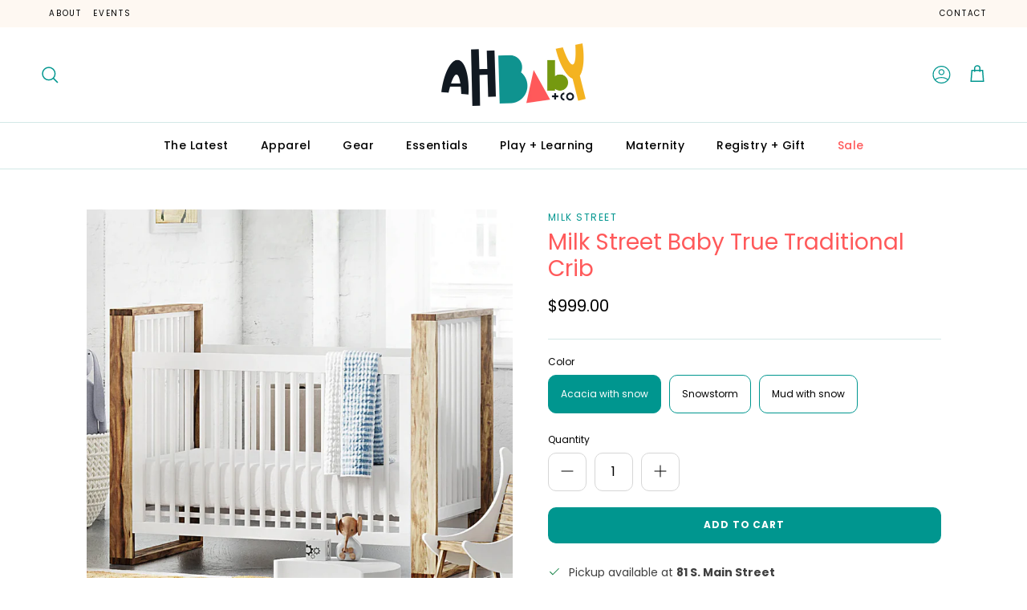

--- FILE ---
content_type: text/html; charset=utf-8
request_url: https://www.ahbabyco.com/products/milk-street-baby-true-traditional-crib
body_size: 33511
content:
<!doctype html>
<html class="no-js" lang="en" dir="ltr">
<head><meta charset="utf-8">
<meta name="viewport" content="width=device-width,initial-scale=1">
<title>Milk Street Baby True Traditional Crib &ndash; AH Baby Co</title><link rel="canonical" href="https://www.ahbabyco.com/products/milk-street-baby-true-traditional-crib"><meta name="description" content="The Milk Street Baby True Traditional Crib combines classic design with durable craftsmanship, providing a safe and reliable sleeping environment for your baby. Constructed with quality materials, it meets rigorous safety standards to ensure peace of mind. Its timeless style complements any nursery decor while offering"><meta property="og:site_name" content="AH Baby Co">
<meta property="og:url" content="https://www.ahbabyco.com/products/milk-street-baby-true-traditional-crib">
<meta property="og:title" content="Milk Street Baby True Traditional Crib">
<meta property="og:type" content="product">
<meta property="og:description" content="The Milk Street Baby True Traditional Crib combines classic design with durable craftsmanship, providing a safe and reliable sleeping environment for your baby. Constructed with quality materials, it meets rigorous safety standards to ensure peace of mind. Its timeless style complements any nursery decor while offering"><meta property="og:image" content="http://www.ahbabyco.com/cdn/shop/products/image_f7802ece-dbcb-49f2-aa0f-d619dcc9f7b8.webp?crop=center&height=1200&v=1648322775&width=1200">
  <meta property="og:image:secure_url" content="https://www.ahbabyco.com/cdn/shop/products/image_f7802ece-dbcb-49f2-aa0f-d619dcc9f7b8.webp?crop=center&height=1200&v=1648322775&width=1200">
  <meta property="og:image:width" content="1000">
  <meta property="og:image:height" content="988"><meta property="og:price:amount" content="999.00">
  <meta property="og:price:currency" content="USD"><meta name="twitter:card" content="summary_large_image">
<meta name="twitter:title" content="Milk Street Baby True Traditional Crib">
<meta name="twitter:description" content="The Milk Street Baby True Traditional Crib combines classic design with durable craftsmanship, providing a safe and reliable sleeping environment for your baby. Constructed with quality materials, it meets rigorous safety standards to ensure peace of mind. Its timeless style complements any nursery decor while offering">
<style>@font-face {
  font-family: Poppins;
  font-weight: 400;
  font-style: normal;
  font-display: fallback;
  src: url("//www.ahbabyco.com/cdn/fonts/poppins/poppins_n4.0ba78fa5af9b0e1a374041b3ceaadf0a43b41362.woff2") format("woff2"),
       url("//www.ahbabyco.com/cdn/fonts/poppins/poppins_n4.214741a72ff2596839fc9760ee7a770386cf16ca.woff") format("woff");
}
@font-face {
  font-family: Poppins;
  font-weight: 700;
  font-style: normal;
  font-display: fallback;
  src: url("//www.ahbabyco.com/cdn/fonts/poppins/poppins_n7.56758dcf284489feb014a026f3727f2f20a54626.woff2") format("woff2"),
       url("//www.ahbabyco.com/cdn/fonts/poppins/poppins_n7.f34f55d9b3d3205d2cd6f64955ff4b36f0cfd8da.woff") format("woff");
}
@font-face {
  font-family: Poppins;
  font-weight: 500;
  font-style: normal;
  font-display: fallback;
  src: url("//www.ahbabyco.com/cdn/fonts/poppins/poppins_n5.ad5b4b72b59a00358afc706450c864c3c8323842.woff2") format("woff2"),
       url("//www.ahbabyco.com/cdn/fonts/poppins/poppins_n5.33757fdf985af2d24b32fcd84c9a09224d4b2c39.woff") format("woff");
}
@font-face {
  font-family: Poppins;
  font-weight: 400;
  font-style: italic;
  font-display: fallback;
  src: url("//www.ahbabyco.com/cdn/fonts/poppins/poppins_i4.846ad1e22474f856bd6b81ba4585a60799a9f5d2.woff2") format("woff2"),
       url("//www.ahbabyco.com/cdn/fonts/poppins/poppins_i4.56b43284e8b52fc64c1fd271f289a39e8477e9ec.woff") format("woff");
}
@font-face {
  font-family: Poppins;
  font-weight: 700;
  font-style: italic;
  font-display: fallback;
  src: url("//www.ahbabyco.com/cdn/fonts/poppins/poppins_i7.42fd71da11e9d101e1e6c7932199f925f9eea42d.woff2") format("woff2"),
       url("//www.ahbabyco.com/cdn/fonts/poppins/poppins_i7.ec8499dbd7616004e21155106d13837fff4cf556.woff") format("woff");
}
@font-face {
  font-family: Quicksand;
  font-weight: 500;
  font-style: normal;
  font-display: fallback;
  src: url("//www.ahbabyco.com/cdn/fonts/quicksand/quicksand_n5.8f86b119923a62b5ca76bc9a6fb25da7a7498802.woff2") format("woff2"),
       url("//www.ahbabyco.com/cdn/fonts/quicksand/quicksand_n5.c31882e058f76d723a7b6b725ac3ca095b5a2a70.woff") format("woff");
}
@font-face {
  font-family: Poppins;
  font-weight: 400;
  font-style: normal;
  font-display: fallback;
  src: url("//www.ahbabyco.com/cdn/fonts/poppins/poppins_n4.0ba78fa5af9b0e1a374041b3ceaadf0a43b41362.woff2") format("woff2"),
       url("//www.ahbabyco.com/cdn/fonts/poppins/poppins_n4.214741a72ff2596839fc9760ee7a770386cf16ca.woff") format("woff");
}
@font-face {
  font-family: Poppins;
  font-weight: 500;
  font-style: normal;
  font-display: fallback;
  src: url("//www.ahbabyco.com/cdn/fonts/poppins/poppins_n5.ad5b4b72b59a00358afc706450c864c3c8323842.woff2") format("woff2"),
       url("//www.ahbabyco.com/cdn/fonts/poppins/poppins_n5.33757fdf985af2d24b32fcd84c9a09224d4b2c39.woff") format("woff");
}
@font-face {
  font-family: Poppins;
  font-weight: 600;
  font-style: normal;
  font-display: fallback;
  src: url("//www.ahbabyco.com/cdn/fonts/poppins/poppins_n6.aa29d4918bc243723d56b59572e18228ed0786f6.woff2") format("woff2"),
       url("//www.ahbabyco.com/cdn/fonts/poppins/poppins_n6.5f815d845fe073750885d5b7e619ee00e8111208.woff") format("woff");
}
:root {
  --page-container-width:          1480px;
  --reading-container-width:       720px;
  --divider-opacity:               0.14;
  --gutter-large:                  30px;
  --gutter-desktop:                20px;
  --gutter-mobile:                 16px;
  --section-padding:               50px;
  --larger-section-padding:        80px;
  --larger-section-padding-mobile: 60px;
  --largest-section-padding:       110px;
  --aos-animate-duration:          0.6s;

  --base-font-family:              Poppins, sans-serif;
  --base-font-weight:              400;
  --base-font-style:               normal;
  --heading-font-family:           Quicksand, sans-serif;
  --heading-font-weight:           500;
  --heading-font-style:            normal;
  --logo-font-family:              Poppins, sans-serif;
  --logo-font-weight:              400;
  --logo-font-style:               normal;
  --nav-font-family:               Poppins, sans-serif;
  --nav-font-weight:               500;
  --nav-font-style:                normal;

  --base-text-size:16px;
  --base-line-height:              1.6;
  --input-text-size:16px;
  --smaller-text-size-1:13px;
  --smaller-text-size-2:14px;
  --smaller-text-size-3:13px;
  --smaller-text-size-4:12px;
  --larger-text-size:36px;
  --super-large-text-size:63px;
  --super-large-mobile-text-size:29px;
  --larger-mobile-text-size:29px;
  --logo-text-size:25px;--btn-letter-spacing: 0.08em;
    --btn-text-transform: uppercase;
    --button-text-size: 14px;
    --quickbuy-button-text-size: 13;
    --small-feature-link-font-size: 0.75em;
    --input-btn-padding-top:             1.2em;
    --input-btn-padding-bottom:          1.2em;--heading-text-transform:none;
  --nav-text-size:                      14px;
  --mobile-menu-font-weight:            inherit;

  --body-bg-color:                      255 255 255;
  --bg-color:                           255 255 255;
  --body-text-color:                    0 0 0;
  --text-color:                         0 0 0;

  --header-text-col:                    #000000;--header-text-hover-col:             var(--main-nav-link-hover-col);--header-bg-col:                     #ffffff;
  --heading-color:                     255 89 90;
  --body-heading-color:                255 89 90;
  --heading-divider-col:               #d3e8e7;

  --logo-col:                          #000000;
  --main-nav-bg:                       #ffffff;
  --main-nav-link-col:                 #000000;
  --main-nav-link-hover-col:           #00968f;
  --main-nav-link-featured-col:        #ff595a;

  --link-color:                        0 150 143;
  --body-link-color:                   0 150 143;

  --btn-bg-color:                        0 150 143;
  --btn-bg-hover-color:                  1 108 103;
  --btn-border-color:                    0 150 143;
  --btn-border-hover-color:              1 108 103;
  --btn-text-color:                      255 255 255;
  --btn-text-hover-color:                255 255 255;--btn-alt-bg-color:                    255 255 255;
  --btn-alt-text-color:                  0 150 143;
  --btn-alt-border-color:                0 150 143;
  --btn-alt-border-hover-color:          0 150 143;--btn-ter-bg-color:                    235 235 235;
  --btn-ter-text-color:                  0 0 0;
  --btn-ter-bg-hover-color:              0 150 143;
  --btn-ter-text-hover-color:            255 255 255;--btn-border-radius: 3px;--color-scheme-default:                             #ffffff;
  --color-scheme-default-color:                       255 255 255;
  --color-scheme-default-text-color:                  0 0 0;
  --color-scheme-default-head-color:                  255 89 90;
  --color-scheme-default-link-color:                  0 150 143;
  --color-scheme-default-btn-text-color:              255 255 255;
  --color-scheme-default-btn-text-hover-color:        255 255 255;
  --color-scheme-default-btn-bg-color:                0 150 143;
  --color-scheme-default-btn-bg-hover-color:          1 108 103;
  --color-scheme-default-btn-border-color:            0 150 143;
  --color-scheme-default-btn-border-hover-color:      1 108 103;
  --color-scheme-default-btn-alt-text-color:          0 150 143;
  --color-scheme-default-btn-alt-bg-color:            255 255 255;
  --color-scheme-default-btn-alt-border-color:        0 150 143;
  --color-scheme-default-btn-alt-border-hover-color:  0 150 143;

  --color-scheme-1:                             #fef8f2;
  --color-scheme-1-color:                       254 248 242;
  --color-scheme-1-text-color:                  0 0 0;
  --color-scheme-1-head-color:                  255 89 90;
  --color-scheme-1-link-color:                  0 150 143;
  --color-scheme-1-btn-text-color:              255 255 255;
  --color-scheme-1-btn-text-hover-color:        255 255 255;
  --color-scheme-1-btn-bg-color:                0 150 143;
  --color-scheme-1-btn-bg-hover-color:          1 108 103;
  --color-scheme-1-btn-border-color:            0 150 143;
  --color-scheme-1-btn-border-hover-color:      1 108 103;
  --color-scheme-1-btn-alt-text-color:          0 150 143;
  --color-scheme-1-btn-alt-bg-color:            255 255 255;
  --color-scheme-1-btn-alt-border-color:        0 150 143;
  --color-scheme-1-btn-alt-border-hover-color:  0 150 143;

  --color-scheme-2:                             #d3e8e7;
  --color-scheme-2-color:                       211 232 231;
  --color-scheme-2-text-color:                  0 0 0;
  --color-scheme-2-head-color:                  255 89 90;
  --color-scheme-2-link-color:                  0 150 143;
  --color-scheme-2-btn-text-color:              255 255 255;
  --color-scheme-2-btn-text-hover-color:        255 255 255;
  --color-scheme-2-btn-bg-color:                0 150 143;
  --color-scheme-2-btn-bg-hover-color:          1 108 103;
  --color-scheme-2-btn-border-color:            0 150 143;
  --color-scheme-2-btn-border-hover-color:      1 108 103;
  --color-scheme-2-btn-alt-text-color:          0 150 143;
  --color-scheme-2-btn-alt-bg-color:            255 255 255;
  --color-scheme-2-btn-alt-border-color:        0 150 143;
  --color-scheme-2-btn-alt-border-hover-color:  0 150 143;

  /* Shop Pay payment terms */
  --payment-terms-background-color:    #ffffff;--quickbuy-bg: 254 248 242;--body-input-background-color:       rgb(var(--body-bg-color));
  --input-background-color:            rgb(var(--body-bg-color));
  --body-input-text-color:             var(--body-text-color);
  --input-text-color:                  var(--body-text-color);
  --body-input-border-color:           rgb(191, 191, 191);
  --input-border-color:                rgb(191, 191, 191);
  --input-border-color-hover:          rgb(115, 115, 115);
  --input-border-color-active:         rgb(0, 0, 0);

  --swatch-cross-svg:                  url("data:image/svg+xml,%3Csvg xmlns='http://www.w3.org/2000/svg' width='240' height='240' viewBox='0 0 24 24' fill='none' stroke='rgb(191, 191, 191)' stroke-width='0.09' preserveAspectRatio='none' %3E%3Cline x1='24' y1='0' x2='0' y2='24'%3E%3C/line%3E%3C/svg%3E");
  --swatch-cross-hover:                url("data:image/svg+xml,%3Csvg xmlns='http://www.w3.org/2000/svg' width='240' height='240' viewBox='0 0 24 24' fill='none' stroke='rgb(115, 115, 115)' stroke-width='0.09' preserveAspectRatio='none' %3E%3Cline x1='24' y1='0' x2='0' y2='24'%3E%3C/line%3E%3C/svg%3E");
  --swatch-cross-active:               url("data:image/svg+xml,%3Csvg xmlns='http://www.w3.org/2000/svg' width='240' height='240' viewBox='0 0 24 24' fill='none' stroke='rgb(0, 0, 0)' stroke-width='0.09' preserveAspectRatio='none' %3E%3Cline x1='24' y1='0' x2='0' y2='24'%3E%3C/line%3E%3C/svg%3E");

  --footer-divider-col:                #00968f;
  --footer-text-col:                   0 0 0;
  --footer-heading-col:                255 89 90;
  --footer-bg:                         #d3e8e7;--product-label-overlay-justify: flex-start;--product-label-overlay-align: flex-start;--product-label-overlay-reduction-text:   #ffffff;
  --product-label-overlay-reduction-bg:     #ff595a;
  --product-label-overlay-stock-text:       #ffffff;
  --product-label-overlay-stock-bg:         #f4b223;
  --product-label-overlay-new-text:         #ffffff;
  --product-label-overlay-new-bg:           #00968f;
  --product-label-overlay-meta-text:        #ffffff;
  --product-label-overlay-meta-bg:          #00968f;
  --product-label-sale-text:                #ff595a;
  --product-label-sold-text:                #6c6c6c;
  --product-label-preorder-text:            #00968f;

  --product-block-crop-align:               center;

  
  --product-block-price-align:              flex-start;
  --product-block-price-item-margin-start:  initial;
  --product-block-price-item-margin-end:    .5rem;
  

  --collection-block-image-position:   center center;

  --swatch-picker-image-size:          40px;
  --swatch-crop-align:                 center center;

  --image-overlay-text-color:          255 255 255;--image-overlay-bg:                  rgba(0, 0, 0, 0.35);
  --image-overlay-shadow-start:        rgb(0 0 0 / 0.27);
  --image-overlay-box-opacity:         0.9;.image-overlay--bg-box .text-overlay .text-overlay__text {
      --image-overlay-box-bg: 255 255 255;
      --heading-color: var(--body-heading-color);
      --text-color: var(--body-text-color);
      --link-color: var(--body-link-color);
    }--product-inventory-ok-box-color:            #e1eac0;
  --product-inventory-ok-text-color:           #789904;
  --product-inventory-ok-icon-box-fill-color:  #fff;
  --product-inventory-low-box-color:           #fdeac0;
  --product-inventory-low-text-color:          #f4b223;
  --product-inventory-low-icon-box-fill-color: #fff;
  --product-inventory-low-text-color-channels: 120, 153, 4;
  --product-inventory-ok-text-color-channels:  244, 178, 35;

  --rating-star-color: 255 89 90;
}::selection {
    background: rgb(var(--body-heading-color));
    color: rgb(var(--body-bg-color));
  }
  ::-moz-selection {
    background: rgb(var(--body-heading-color));
    color: rgb(var(--body-bg-color));
  }.use-color-scheme--default {
  --product-label-sale-text:           #ff595a;
  --product-label-sold-text:           #6c6c6c;
  --product-label-preorder-text:       #00968f;
  --input-background-color:            rgb(var(--body-bg-color));
  --input-text-color:                  var(--body-input-text-color);
  --input-border-color:                rgb(191, 191, 191);
  --input-border-color-hover:          rgb(115, 115, 115);
  --input-border-color-active:         rgb(0, 0, 0);
}</style>

  <link href="//www.ahbabyco.com/cdn/shop/t/7/assets/main.css?v=155629054497702245621725994299" rel="stylesheet" type="text/css" media="all" />
<link rel="preload" as="font" href="//www.ahbabyco.com/cdn/fonts/poppins/poppins_n4.0ba78fa5af9b0e1a374041b3ceaadf0a43b41362.woff2" type="font/woff2" crossorigin><link rel="preload" as="font" href="//www.ahbabyco.com/cdn/fonts/quicksand/quicksand_n5.8f86b119923a62b5ca76bc9a6fb25da7a7498802.woff2" type="font/woff2" crossorigin><script>
    document.documentElement.className = document.documentElement.className.replace('no-js', 'js');

    window.theme = {
      info: {
        name: 'Symmetry',
        version: '7.3.0'
      },
      device: {
        hasTouch: window.matchMedia('(any-pointer: coarse)').matches,
        hasHover: window.matchMedia('(hover: hover)').matches
      },
      mediaQueries: {
        md: '(min-width: 768px)',
        productMediaCarouselBreak: '(min-width: 1041px)'
      },
      routes: {
        base: 'https://www.ahbabyco.com',
        cart: '/cart',
        cartAdd: '/cart/add.js',
        cartUpdate: '/cart/update.js',
        predictiveSearch: '/search/suggest'
      },
      strings: {
        cartTermsConfirmation: "You must agree to the terms and conditions before continuing.",
        cartItemsQuantityError: "You can only add [QUANTITY] of this item to your cart.",
        generalSearchViewAll: "View all search results",
        noStock: "Sold out",
        noVariant: "Unavailable",
        productsProductChooseA: "Choose a",
        generalSearchPages: "Pages",
        generalSearchNoResultsWithoutTerms: "Sorry, we couldnʼt find any results",
        shippingCalculator: {
          singleRate: "There is one shipping rate for this destination:",
          multipleRates: "There are multiple shipping rates for this destination:",
          noRates: "We do not ship to this destination."
        }
      },
      settings: {
        moneyWithCurrencyFormat: "${{amount}} USD",
        cartType: "page",
        afterAddToCart: "drawer",
        quickbuyStyle: "button",
        externalLinksNewTab: true,
        internalLinksSmoothScroll: true
      }
    }

    theme.inlineNavigationCheck = function() {
      var pageHeader = document.querySelector('.pageheader'),
          inlineNavContainer = pageHeader.querySelector('.logo-area__left__inner'),
          inlineNav = inlineNavContainer.querySelector('.navigation--left');
      if (inlineNav && getComputedStyle(inlineNav).display != 'none') {
        var inlineMenuCentered = document.querySelector('.pageheader--layout-inline-menu-center'),
            logoContainer = document.querySelector('.logo-area__middle__inner');
        if(inlineMenuCentered) {
          var rightWidth = document.querySelector('.logo-area__right__inner').clientWidth,
              middleWidth = logoContainer.clientWidth,
              logoArea = document.querySelector('.logo-area'),
              computedLogoAreaStyle = getComputedStyle(logoArea),
              logoAreaInnerWidth = logoArea.clientWidth - Math.ceil(parseFloat(computedLogoAreaStyle.paddingLeft)) - Math.ceil(parseFloat(computedLogoAreaStyle.paddingRight)),
              availableNavWidth = logoAreaInnerWidth - Math.max(rightWidth, middleWidth) * 2 - 40;
          inlineNavContainer.style.maxWidth = availableNavWidth + 'px';
        }

        var firstInlineNavLink = inlineNav.querySelector('.navigation__item:first-child'),
            lastInlineNavLink = inlineNav.querySelector('.navigation__item:last-child');
        if (lastInlineNavLink) {
          var inlineNavWidth = null;
          if(document.querySelector('html[dir=rtl]')) {
            inlineNavWidth = firstInlineNavLink.offsetLeft - lastInlineNavLink.offsetLeft + firstInlineNavLink.offsetWidth;
          } else {
            inlineNavWidth = lastInlineNavLink.offsetLeft - firstInlineNavLink.offsetLeft + lastInlineNavLink.offsetWidth;
          }
          if (inlineNavContainer.offsetWidth >= inlineNavWidth) {
            pageHeader.classList.add('pageheader--layout-inline-permitted');
            var tallLogo = logoContainer.clientHeight > lastInlineNavLink.clientHeight + 20;
            if (tallLogo) {
              inlineNav.classList.add('navigation--tight-underline');
            } else {
              inlineNav.classList.remove('navigation--tight-underline');
            }
          } else {
            pageHeader.classList.remove('pageheader--layout-inline-permitted');
          }
        }
      }
    };

    theme.setInitialHeaderHeightProperty = () => {
      const section = document.querySelector('.section-header');
      if (section) {
        document.documentElement.style.setProperty('--theme-header-height', Math.ceil(section.clientHeight) + 'px');
      }
    };
  </script>

  <script src="//www.ahbabyco.com/cdn/shop/t/7/assets/main.js?v=130413789441103270671726679234" defer></script>
    <script src="//www.ahbabyco.com/cdn/shop/t/7/assets/animate-on-scroll.js?v=15249566486942820451725994299" defer></script>
    <link href="//www.ahbabyco.com/cdn/shop/t/7/assets/animate-on-scroll.css?v=116824741000487223811725994299" rel="stylesheet" type="text/css" media="all" />
  

  <script>window.performance && window.performance.mark && window.performance.mark('shopify.content_for_header.start');</script><meta name="facebook-domain-verification" content="89we3e9qwqvwd3xzhok9kbjdwgajon">
<meta id="shopify-digital-wallet" name="shopify-digital-wallet" content="/57382961324/digital_wallets/dialog">
<meta name="shopify-checkout-api-token" content="4b5b5f035051411968db55ae5cda4e80">
<link rel="alternate" type="application/json+oembed" href="https://www.ahbabyco.com/products/milk-street-baby-true-traditional-crib.oembed">
<script async="async" src="/checkouts/internal/preloads.js?locale=en-US"></script>
<link rel="preconnect" href="https://shop.app" crossorigin="anonymous">
<script async="async" src="https://shop.app/checkouts/internal/preloads.js?locale=en-US&shop_id=57382961324" crossorigin="anonymous"></script>
<script id="apple-pay-shop-capabilities" type="application/json">{"shopId":57382961324,"countryCode":"US","currencyCode":"USD","merchantCapabilities":["supports3DS"],"merchantId":"gid:\/\/shopify\/Shop\/57382961324","merchantName":"AH Baby Co","requiredBillingContactFields":["postalAddress","email","phone"],"requiredShippingContactFields":["postalAddress","email","phone"],"shippingType":"shipping","supportedNetworks":["visa","masterCard","amex","discover","elo","jcb"],"total":{"type":"pending","label":"AH Baby Co","amount":"1.00"},"shopifyPaymentsEnabled":true,"supportsSubscriptions":true}</script>
<script id="shopify-features" type="application/json">{"accessToken":"4b5b5f035051411968db55ae5cda4e80","betas":["rich-media-storefront-analytics"],"domain":"www.ahbabyco.com","predictiveSearch":true,"shopId":57382961324,"locale":"en"}</script>
<script>var Shopify = Shopify || {};
Shopify.shop = "ah-baby-co.myshopify.com";
Shopify.locale = "en";
Shopify.currency = {"active":"USD","rate":"1.0"};
Shopify.country = "US";
Shopify.theme = {"name":"AH Baby X Symmetry (Momentum - Live!)","id":143562506494,"schema_name":"Symmetry","schema_version":"7.3.0","theme_store_id":568,"role":"main"};
Shopify.theme.handle = "null";
Shopify.theme.style = {"id":null,"handle":null};
Shopify.cdnHost = "www.ahbabyco.com/cdn";
Shopify.routes = Shopify.routes || {};
Shopify.routes.root = "/";</script>
<script type="module">!function(o){(o.Shopify=o.Shopify||{}).modules=!0}(window);</script>
<script>!function(o){function n(){var o=[];function n(){o.push(Array.prototype.slice.apply(arguments))}return n.q=o,n}var t=o.Shopify=o.Shopify||{};t.loadFeatures=n(),t.autoloadFeatures=n()}(window);</script>
<script>
  window.ShopifyPay = window.ShopifyPay || {};
  window.ShopifyPay.apiHost = "shop.app\/pay";
  window.ShopifyPay.redirectState = null;
</script>
<script id="shop-js-analytics" type="application/json">{"pageType":"product"}</script>
<script defer="defer" async type="module" src="//www.ahbabyco.com/cdn/shopifycloud/shop-js/modules/v2/client.init-shop-cart-sync_C5BV16lS.en.esm.js"></script>
<script defer="defer" async type="module" src="//www.ahbabyco.com/cdn/shopifycloud/shop-js/modules/v2/chunk.common_CygWptCX.esm.js"></script>
<script type="module">
  await import("//www.ahbabyco.com/cdn/shopifycloud/shop-js/modules/v2/client.init-shop-cart-sync_C5BV16lS.en.esm.js");
await import("//www.ahbabyco.com/cdn/shopifycloud/shop-js/modules/v2/chunk.common_CygWptCX.esm.js");

  window.Shopify.SignInWithShop?.initShopCartSync?.({"fedCMEnabled":true,"windoidEnabled":true});

</script>
<script>
  window.Shopify = window.Shopify || {};
  if (!window.Shopify.featureAssets) window.Shopify.featureAssets = {};
  window.Shopify.featureAssets['shop-js'] = {"shop-cart-sync":["modules/v2/client.shop-cart-sync_ZFArdW7E.en.esm.js","modules/v2/chunk.common_CygWptCX.esm.js"],"init-fed-cm":["modules/v2/client.init-fed-cm_CmiC4vf6.en.esm.js","modules/v2/chunk.common_CygWptCX.esm.js"],"shop-button":["modules/v2/client.shop-button_tlx5R9nI.en.esm.js","modules/v2/chunk.common_CygWptCX.esm.js"],"shop-cash-offers":["modules/v2/client.shop-cash-offers_DOA2yAJr.en.esm.js","modules/v2/chunk.common_CygWptCX.esm.js","modules/v2/chunk.modal_D71HUcav.esm.js"],"init-windoid":["modules/v2/client.init-windoid_sURxWdc1.en.esm.js","modules/v2/chunk.common_CygWptCX.esm.js"],"shop-toast-manager":["modules/v2/client.shop-toast-manager_ClPi3nE9.en.esm.js","modules/v2/chunk.common_CygWptCX.esm.js"],"init-shop-email-lookup-coordinator":["modules/v2/client.init-shop-email-lookup-coordinator_B8hsDcYM.en.esm.js","modules/v2/chunk.common_CygWptCX.esm.js"],"init-shop-cart-sync":["modules/v2/client.init-shop-cart-sync_C5BV16lS.en.esm.js","modules/v2/chunk.common_CygWptCX.esm.js"],"avatar":["modules/v2/client.avatar_BTnouDA3.en.esm.js"],"pay-button":["modules/v2/client.pay-button_FdsNuTd3.en.esm.js","modules/v2/chunk.common_CygWptCX.esm.js"],"init-customer-accounts":["modules/v2/client.init-customer-accounts_DxDtT_ad.en.esm.js","modules/v2/client.shop-login-button_C5VAVYt1.en.esm.js","modules/v2/chunk.common_CygWptCX.esm.js","modules/v2/chunk.modal_D71HUcav.esm.js"],"init-shop-for-new-customer-accounts":["modules/v2/client.init-shop-for-new-customer-accounts_ChsxoAhi.en.esm.js","modules/v2/client.shop-login-button_C5VAVYt1.en.esm.js","modules/v2/chunk.common_CygWptCX.esm.js","modules/v2/chunk.modal_D71HUcav.esm.js"],"shop-login-button":["modules/v2/client.shop-login-button_C5VAVYt1.en.esm.js","modules/v2/chunk.common_CygWptCX.esm.js","modules/v2/chunk.modal_D71HUcav.esm.js"],"init-customer-accounts-sign-up":["modules/v2/client.init-customer-accounts-sign-up_CPSyQ0Tj.en.esm.js","modules/v2/client.shop-login-button_C5VAVYt1.en.esm.js","modules/v2/chunk.common_CygWptCX.esm.js","modules/v2/chunk.modal_D71HUcav.esm.js"],"shop-follow-button":["modules/v2/client.shop-follow-button_Cva4Ekp9.en.esm.js","modules/v2/chunk.common_CygWptCX.esm.js","modules/v2/chunk.modal_D71HUcav.esm.js"],"checkout-modal":["modules/v2/client.checkout-modal_BPM8l0SH.en.esm.js","modules/v2/chunk.common_CygWptCX.esm.js","modules/v2/chunk.modal_D71HUcav.esm.js"],"lead-capture":["modules/v2/client.lead-capture_Bi8yE_yS.en.esm.js","modules/v2/chunk.common_CygWptCX.esm.js","modules/v2/chunk.modal_D71HUcav.esm.js"],"shop-login":["modules/v2/client.shop-login_D6lNrXab.en.esm.js","modules/v2/chunk.common_CygWptCX.esm.js","modules/v2/chunk.modal_D71HUcav.esm.js"],"payment-terms":["modules/v2/client.payment-terms_CZxnsJam.en.esm.js","modules/v2/chunk.common_CygWptCX.esm.js","modules/v2/chunk.modal_D71HUcav.esm.js"]};
</script>
<script>(function() {
  var isLoaded = false;
  function asyncLoad() {
    if (isLoaded) return;
    isLoaded = true;
    var urls = ["https:\/\/omnisnippet1.com\/platforms\/shopify.js?source=scriptTag\u0026v=2025-05-15T12\u0026shop=ah-baby-co.myshopify.com"];
    for (var i = 0; i < urls.length; i++) {
      var s = document.createElement('script');
      s.type = 'text/javascript';
      s.async = true;
      s.src = urls[i];
      var x = document.getElementsByTagName('script')[0];
      x.parentNode.insertBefore(s, x);
    }
  };
  if(window.attachEvent) {
    window.attachEvent('onload', asyncLoad);
  } else {
    window.addEventListener('load', asyncLoad, false);
  }
})();</script>
<script id="__st">var __st={"a":57382961324,"offset":-18000,"reqid":"7f4923d6-6241-4924-ae89-070b31a1f222-1768739356","pageurl":"www.ahbabyco.com\/products\/milk-street-baby-true-traditional-crib","u":"46d3b2948c0f","p":"product","rtyp":"product","rid":7615124930814};</script>
<script>window.ShopifyPaypalV4VisibilityTracking = true;</script>
<script id="captcha-bootstrap">!function(){'use strict';const t='contact',e='account',n='new_comment',o=[[t,t],['blogs',n],['comments',n],[t,'customer']],c=[[e,'customer_login'],[e,'guest_login'],[e,'recover_customer_password'],[e,'create_customer']],r=t=>t.map((([t,e])=>`form[action*='/${t}']:not([data-nocaptcha='true']) input[name='form_type'][value='${e}']`)).join(','),a=t=>()=>t?[...document.querySelectorAll(t)].map((t=>t.form)):[];function s(){const t=[...o],e=r(t);return a(e)}const i='password',u='form_key',d=['recaptcha-v3-token','g-recaptcha-response','h-captcha-response',i],f=()=>{try{return window.sessionStorage}catch{return}},m='__shopify_v',_=t=>t.elements[u];function p(t,e,n=!1){try{const o=window.sessionStorage,c=JSON.parse(o.getItem(e)),{data:r}=function(t){const{data:e,action:n}=t;return t[m]||n?{data:e,action:n}:{data:t,action:n}}(c);for(const[e,n]of Object.entries(r))t.elements[e]&&(t.elements[e].value=n);n&&o.removeItem(e)}catch(o){console.error('form repopulation failed',{error:o})}}const l='form_type',E='cptcha';function T(t){t.dataset[E]=!0}const w=window,h=w.document,L='Shopify',v='ce_forms',y='captcha';let A=!1;((t,e)=>{const n=(g='f06e6c50-85a8-45c8-87d0-21a2b65856fe',I='https://cdn.shopify.com/shopifycloud/storefront-forms-hcaptcha/ce_storefront_forms_captcha_hcaptcha.v1.5.2.iife.js',D={infoText:'Protected by hCaptcha',privacyText:'Privacy',termsText:'Terms'},(t,e,n)=>{const o=w[L][v],c=o.bindForm;if(c)return c(t,g,e,D).then(n);var r;o.q.push([[t,g,e,D],n]),r=I,A||(h.body.append(Object.assign(h.createElement('script'),{id:'captcha-provider',async:!0,src:r})),A=!0)});var g,I,D;w[L]=w[L]||{},w[L][v]=w[L][v]||{},w[L][v].q=[],w[L][y]=w[L][y]||{},w[L][y].protect=function(t,e){n(t,void 0,e),T(t)},Object.freeze(w[L][y]),function(t,e,n,w,h,L){const[v,y,A,g]=function(t,e,n){const i=e?o:[],u=t?c:[],d=[...i,...u],f=r(d),m=r(i),_=r(d.filter((([t,e])=>n.includes(e))));return[a(f),a(m),a(_),s()]}(w,h,L),I=t=>{const e=t.target;return e instanceof HTMLFormElement?e:e&&e.form},D=t=>v().includes(t);t.addEventListener('submit',(t=>{const e=I(t);if(!e)return;const n=D(e)&&!e.dataset.hcaptchaBound&&!e.dataset.recaptchaBound,o=_(e),c=g().includes(e)&&(!o||!o.value);(n||c)&&t.preventDefault(),c&&!n&&(function(t){try{if(!f())return;!function(t){const e=f();if(!e)return;const n=_(t);if(!n)return;const o=n.value;o&&e.removeItem(o)}(t);const e=Array.from(Array(32),(()=>Math.random().toString(36)[2])).join('');!function(t,e){_(t)||t.append(Object.assign(document.createElement('input'),{type:'hidden',name:u})),t.elements[u].value=e}(t,e),function(t,e){const n=f();if(!n)return;const o=[...t.querySelectorAll(`input[type='${i}']`)].map((({name:t})=>t)),c=[...d,...o],r={};for(const[a,s]of new FormData(t).entries())c.includes(a)||(r[a]=s);n.setItem(e,JSON.stringify({[m]:1,action:t.action,data:r}))}(t,e)}catch(e){console.error('failed to persist form',e)}}(e),e.submit())}));const S=(t,e)=>{t&&!t.dataset[E]&&(n(t,e.some((e=>e===t))),T(t))};for(const o of['focusin','change'])t.addEventListener(o,(t=>{const e=I(t);D(e)&&S(e,y())}));const B=e.get('form_key'),M=e.get(l),P=B&&M;t.addEventListener('DOMContentLoaded',(()=>{const t=y();if(P)for(const e of t)e.elements[l].value===M&&p(e,B);[...new Set([...A(),...v().filter((t=>'true'===t.dataset.shopifyCaptcha))])].forEach((e=>S(e,t)))}))}(h,new URLSearchParams(w.location.search),n,t,e,['guest_login'])})(!0,!0)}();</script>
<script integrity="sha256-4kQ18oKyAcykRKYeNunJcIwy7WH5gtpwJnB7kiuLZ1E=" data-source-attribution="shopify.loadfeatures" defer="defer" src="//www.ahbabyco.com/cdn/shopifycloud/storefront/assets/storefront/load_feature-a0a9edcb.js" crossorigin="anonymous"></script>
<script crossorigin="anonymous" defer="defer" src="//www.ahbabyco.com/cdn/shopifycloud/storefront/assets/shopify_pay/storefront-65b4c6d7.js?v=20250812"></script>
<script data-source-attribution="shopify.dynamic_checkout.dynamic.init">var Shopify=Shopify||{};Shopify.PaymentButton=Shopify.PaymentButton||{isStorefrontPortableWallets:!0,init:function(){window.Shopify.PaymentButton.init=function(){};var t=document.createElement("script");t.src="https://www.ahbabyco.com/cdn/shopifycloud/portable-wallets/latest/portable-wallets.en.js",t.type="module",document.head.appendChild(t)}};
</script>
<script data-source-attribution="shopify.dynamic_checkout.buyer_consent">
  function portableWalletsHideBuyerConsent(e){var t=document.getElementById("shopify-buyer-consent"),n=document.getElementById("shopify-subscription-policy-button");t&&n&&(t.classList.add("hidden"),t.setAttribute("aria-hidden","true"),n.removeEventListener("click",e))}function portableWalletsShowBuyerConsent(e){var t=document.getElementById("shopify-buyer-consent"),n=document.getElementById("shopify-subscription-policy-button");t&&n&&(t.classList.remove("hidden"),t.removeAttribute("aria-hidden"),n.addEventListener("click",e))}window.Shopify?.PaymentButton&&(window.Shopify.PaymentButton.hideBuyerConsent=portableWalletsHideBuyerConsent,window.Shopify.PaymentButton.showBuyerConsent=portableWalletsShowBuyerConsent);
</script>
<script data-source-attribution="shopify.dynamic_checkout.cart.bootstrap">document.addEventListener("DOMContentLoaded",(function(){function t(){return document.querySelector("shopify-accelerated-checkout-cart, shopify-accelerated-checkout")}if(t())Shopify.PaymentButton.init();else{new MutationObserver((function(e,n){t()&&(Shopify.PaymentButton.init(),n.disconnect())})).observe(document.body,{childList:!0,subtree:!0})}}));
</script>
<link id="shopify-accelerated-checkout-styles" rel="stylesheet" media="screen" href="https://www.ahbabyco.com/cdn/shopifycloud/portable-wallets/latest/accelerated-checkout-backwards-compat.css" crossorigin="anonymous">
<style id="shopify-accelerated-checkout-cart">
        #shopify-buyer-consent {
  margin-top: 1em;
  display: inline-block;
  width: 100%;
}

#shopify-buyer-consent.hidden {
  display: none;
}

#shopify-subscription-policy-button {
  background: none;
  border: none;
  padding: 0;
  text-decoration: underline;
  font-size: inherit;
  cursor: pointer;
}

#shopify-subscription-policy-button::before {
  box-shadow: none;
}

      </style>
<script id="sections-script" data-sections="cc-related-products" defer="defer" src="//www.ahbabyco.com/cdn/shop/t/7/compiled_assets/scripts.js?2594"></script>
<script>window.performance && window.performance.mark && window.performance.mark('shopify.content_for_header.end');</script>
<!-- CC Custom Head Start --><!-- CC Custom Head End --><link rel="preconnect" href="https://fonts.googleapis.com">
<link rel="preconnect" href="https://fonts.gstatic.com" crossorigin>
<link href="https://fonts.googleapis.com/css2?family=Chewy&display=swap" rel="stylesheet">

  <link href="//www.ahbabyco.com/cdn/shop/t/7/assets/momentum.css?v=5265925352271045251727984020" rel="stylesheet" type="text/css" media="all" />
<link href="https://monorail-edge.shopifysvc.com" rel="dns-prefetch">
<script>(function(){if ("sendBeacon" in navigator && "performance" in window) {try {var session_token_from_headers = performance.getEntriesByType('navigation')[0].serverTiming.find(x => x.name == '_s').description;} catch {var session_token_from_headers = undefined;}var session_cookie_matches = document.cookie.match(/_shopify_s=([^;]*)/);var session_token_from_cookie = session_cookie_matches && session_cookie_matches.length === 2 ? session_cookie_matches[1] : "";var session_token = session_token_from_headers || session_token_from_cookie || "";function handle_abandonment_event(e) {var entries = performance.getEntries().filter(function(entry) {return /monorail-edge.shopifysvc.com/.test(entry.name);});if (!window.abandonment_tracked && entries.length === 0) {window.abandonment_tracked = true;var currentMs = Date.now();var navigation_start = performance.timing.navigationStart;var payload = {shop_id: 57382961324,url: window.location.href,navigation_start,duration: currentMs - navigation_start,session_token,page_type: "product"};window.navigator.sendBeacon("https://monorail-edge.shopifysvc.com/v1/produce", JSON.stringify({schema_id: "online_store_buyer_site_abandonment/1.1",payload: payload,metadata: {event_created_at_ms: currentMs,event_sent_at_ms: currentMs}}));}}window.addEventListener('pagehide', handle_abandonment_event);}}());</script>
<script id="web-pixels-manager-setup">(function e(e,d,r,n,o){if(void 0===o&&(o={}),!Boolean(null===(a=null===(i=window.Shopify)||void 0===i?void 0:i.analytics)||void 0===a?void 0:a.replayQueue)){var i,a;window.Shopify=window.Shopify||{};var t=window.Shopify;t.analytics=t.analytics||{};var s=t.analytics;s.replayQueue=[],s.publish=function(e,d,r){return s.replayQueue.push([e,d,r]),!0};try{self.performance.mark("wpm:start")}catch(e){}var l=function(){var e={modern:/Edge?\/(1{2}[4-9]|1[2-9]\d|[2-9]\d{2}|\d{4,})\.\d+(\.\d+|)|Firefox\/(1{2}[4-9]|1[2-9]\d|[2-9]\d{2}|\d{4,})\.\d+(\.\d+|)|Chrom(ium|e)\/(9{2}|\d{3,})\.\d+(\.\d+|)|(Maci|X1{2}).+ Version\/(15\.\d+|(1[6-9]|[2-9]\d|\d{3,})\.\d+)([,.]\d+|)( \(\w+\)|)( Mobile\/\w+|) Safari\/|Chrome.+OPR\/(9{2}|\d{3,})\.\d+\.\d+|(CPU[ +]OS|iPhone[ +]OS|CPU[ +]iPhone|CPU IPhone OS|CPU iPad OS)[ +]+(15[._]\d+|(1[6-9]|[2-9]\d|\d{3,})[._]\d+)([._]\d+|)|Android:?[ /-](13[3-9]|1[4-9]\d|[2-9]\d{2}|\d{4,})(\.\d+|)(\.\d+|)|Android.+Firefox\/(13[5-9]|1[4-9]\d|[2-9]\d{2}|\d{4,})\.\d+(\.\d+|)|Android.+Chrom(ium|e)\/(13[3-9]|1[4-9]\d|[2-9]\d{2}|\d{4,})\.\d+(\.\d+|)|SamsungBrowser\/([2-9]\d|\d{3,})\.\d+/,legacy:/Edge?\/(1[6-9]|[2-9]\d|\d{3,})\.\d+(\.\d+|)|Firefox\/(5[4-9]|[6-9]\d|\d{3,})\.\d+(\.\d+|)|Chrom(ium|e)\/(5[1-9]|[6-9]\d|\d{3,})\.\d+(\.\d+|)([\d.]+$|.*Safari\/(?![\d.]+ Edge\/[\d.]+$))|(Maci|X1{2}).+ Version\/(10\.\d+|(1[1-9]|[2-9]\d|\d{3,})\.\d+)([,.]\d+|)( \(\w+\)|)( Mobile\/\w+|) Safari\/|Chrome.+OPR\/(3[89]|[4-9]\d|\d{3,})\.\d+\.\d+|(CPU[ +]OS|iPhone[ +]OS|CPU[ +]iPhone|CPU IPhone OS|CPU iPad OS)[ +]+(10[._]\d+|(1[1-9]|[2-9]\d|\d{3,})[._]\d+)([._]\d+|)|Android:?[ /-](13[3-9]|1[4-9]\d|[2-9]\d{2}|\d{4,})(\.\d+|)(\.\d+|)|Mobile Safari.+OPR\/([89]\d|\d{3,})\.\d+\.\d+|Android.+Firefox\/(13[5-9]|1[4-9]\d|[2-9]\d{2}|\d{4,})\.\d+(\.\d+|)|Android.+Chrom(ium|e)\/(13[3-9]|1[4-9]\d|[2-9]\d{2}|\d{4,})\.\d+(\.\d+|)|Android.+(UC? ?Browser|UCWEB|U3)[ /]?(15\.([5-9]|\d{2,})|(1[6-9]|[2-9]\d|\d{3,})\.\d+)\.\d+|SamsungBrowser\/(5\.\d+|([6-9]|\d{2,})\.\d+)|Android.+MQ{2}Browser\/(14(\.(9|\d{2,})|)|(1[5-9]|[2-9]\d|\d{3,})(\.\d+|))(\.\d+|)|K[Aa][Ii]OS\/(3\.\d+|([4-9]|\d{2,})\.\d+)(\.\d+|)/},d=e.modern,r=e.legacy,n=navigator.userAgent;return n.match(d)?"modern":n.match(r)?"legacy":"unknown"}(),u="modern"===l?"modern":"legacy",c=(null!=n?n:{modern:"",legacy:""})[u],f=function(e){return[e.baseUrl,"/wpm","/b",e.hashVersion,"modern"===e.buildTarget?"m":"l",".js"].join("")}({baseUrl:d,hashVersion:r,buildTarget:u}),m=function(e){var d=e.version,r=e.bundleTarget,n=e.surface,o=e.pageUrl,i=e.monorailEndpoint;return{emit:function(e){var a=e.status,t=e.errorMsg,s=(new Date).getTime(),l=JSON.stringify({metadata:{event_sent_at_ms:s},events:[{schema_id:"web_pixels_manager_load/3.1",payload:{version:d,bundle_target:r,page_url:o,status:a,surface:n,error_msg:t},metadata:{event_created_at_ms:s}}]});if(!i)return console&&console.warn&&console.warn("[Web Pixels Manager] No Monorail endpoint provided, skipping logging."),!1;try{return self.navigator.sendBeacon.bind(self.navigator)(i,l)}catch(e){}var u=new XMLHttpRequest;try{return u.open("POST",i,!0),u.setRequestHeader("Content-Type","text/plain"),u.send(l),!0}catch(e){return console&&console.warn&&console.warn("[Web Pixels Manager] Got an unhandled error while logging to Monorail."),!1}}}}({version:r,bundleTarget:l,surface:e.surface,pageUrl:self.location.href,monorailEndpoint:e.monorailEndpoint});try{o.browserTarget=l,function(e){var d=e.src,r=e.async,n=void 0===r||r,o=e.onload,i=e.onerror,a=e.sri,t=e.scriptDataAttributes,s=void 0===t?{}:t,l=document.createElement("script"),u=document.querySelector("head"),c=document.querySelector("body");if(l.async=n,l.src=d,a&&(l.integrity=a,l.crossOrigin="anonymous"),s)for(var f in s)if(Object.prototype.hasOwnProperty.call(s,f))try{l.dataset[f]=s[f]}catch(e){}if(o&&l.addEventListener("load",o),i&&l.addEventListener("error",i),u)u.appendChild(l);else{if(!c)throw new Error("Did not find a head or body element to append the script");c.appendChild(l)}}({src:f,async:!0,onload:function(){if(!function(){var e,d;return Boolean(null===(d=null===(e=window.Shopify)||void 0===e?void 0:e.analytics)||void 0===d?void 0:d.initialized)}()){var d=window.webPixelsManager.init(e)||void 0;if(d){var r=window.Shopify.analytics;r.replayQueue.forEach((function(e){var r=e[0],n=e[1],o=e[2];d.publishCustomEvent(r,n,o)})),r.replayQueue=[],r.publish=d.publishCustomEvent,r.visitor=d.visitor,r.initialized=!0}}},onerror:function(){return m.emit({status:"failed",errorMsg:"".concat(f," has failed to load")})},sri:function(e){var d=/^sha384-[A-Za-z0-9+/=]+$/;return"string"==typeof e&&d.test(e)}(c)?c:"",scriptDataAttributes:o}),m.emit({status:"loading"})}catch(e){m.emit({status:"failed",errorMsg:(null==e?void 0:e.message)||"Unknown error"})}}})({shopId: 57382961324,storefrontBaseUrl: "https://www.ahbabyco.com",extensionsBaseUrl: "https://extensions.shopifycdn.com/cdn/shopifycloud/web-pixels-manager",monorailEndpoint: "https://monorail-edge.shopifysvc.com/unstable/produce_batch",surface: "storefront-renderer",enabledBetaFlags: ["2dca8a86"],webPixelsConfigList: [{"id":"1369506046","configuration":"{\"accountID\":\"WuhqeQ\",\"webPixelConfig\":\"eyJlbmFibGVBZGRlZFRvQ2FydEV2ZW50cyI6IHRydWV9\"}","eventPayloadVersion":"v1","runtimeContext":"STRICT","scriptVersion":"524f6c1ee37bacdca7657a665bdca589","type":"APP","apiClientId":123074,"privacyPurposes":["ANALYTICS","MARKETING"],"dataSharingAdjustments":{"protectedCustomerApprovalScopes":["read_customer_address","read_customer_email","read_customer_name","read_customer_personal_data","read_customer_phone"]}},{"id":"526483710","configuration":"{\"apiURL\":\"https:\/\/api.omnisend.com\",\"appURL\":\"https:\/\/app.omnisend.com\",\"brandID\":\"652ecb15120578fbe7e0bfd2\",\"trackingURL\":\"https:\/\/wt.omnisendlink.com\"}","eventPayloadVersion":"v1","runtimeContext":"STRICT","scriptVersion":"aa9feb15e63a302383aa48b053211bbb","type":"APP","apiClientId":186001,"privacyPurposes":["ANALYTICS","MARKETING","SALE_OF_DATA"],"dataSharingAdjustments":{"protectedCustomerApprovalScopes":["read_customer_address","read_customer_email","read_customer_name","read_customer_personal_data","read_customer_phone"]}},{"id":"149324030","configuration":"{\"pixel_id\":\"737141421523468\",\"pixel_type\":\"facebook_pixel\",\"metaapp_system_user_token\":\"-\"}","eventPayloadVersion":"v1","runtimeContext":"OPEN","scriptVersion":"ca16bc87fe92b6042fbaa3acc2fbdaa6","type":"APP","apiClientId":2329312,"privacyPurposes":["ANALYTICS","MARKETING","SALE_OF_DATA"],"dataSharingAdjustments":{"protectedCustomerApprovalScopes":["read_customer_address","read_customer_email","read_customer_name","read_customer_personal_data","read_customer_phone"]}},{"id":"shopify-app-pixel","configuration":"{}","eventPayloadVersion":"v1","runtimeContext":"STRICT","scriptVersion":"0450","apiClientId":"shopify-pixel","type":"APP","privacyPurposes":["ANALYTICS","MARKETING"]},{"id":"shopify-custom-pixel","eventPayloadVersion":"v1","runtimeContext":"LAX","scriptVersion":"0450","apiClientId":"shopify-pixel","type":"CUSTOM","privacyPurposes":["ANALYTICS","MARKETING"]}],isMerchantRequest: false,initData: {"shop":{"name":"AH Baby Co","paymentSettings":{"currencyCode":"USD"},"myshopifyDomain":"ah-baby-co.myshopify.com","countryCode":"US","storefrontUrl":"https:\/\/www.ahbabyco.com"},"customer":null,"cart":null,"checkout":null,"productVariants":[{"price":{"amount":999.0,"currencyCode":"USD"},"product":{"title":"Milk Street Baby True Traditional Crib","vendor":"Milk Street","id":"7615124930814","untranslatedTitle":"Milk Street Baby True Traditional Crib","url":"\/products\/milk-street-baby-true-traditional-crib","type":"Furniture"},"id":"42599184892158","image":{"src":"\/\/www.ahbabyco.com\/cdn\/shop\/products\/image_f7802ece-dbcb-49f2-aa0f-d619dcc9f7b8.webp?v=1648322775"},"sku":null,"title":"Acacia with snow","untranslatedTitle":"Acacia with snow"},{"price":{"amount":999.0,"currencyCode":"USD"},"product":{"title":"Milk Street Baby True Traditional Crib","vendor":"Milk Street","id":"7615124930814","untranslatedTitle":"Milk Street Baby True Traditional Crib","url":"\/products\/milk-street-baby-true-traditional-crib","type":"Furniture"},"id":"42599184924926","image":{"src":"\/\/www.ahbabyco.com\/cdn\/shop\/products\/image_f7802ece-dbcb-49f2-aa0f-d619dcc9f7b8.webp?v=1648322775"},"sku":null,"title":"Snowstorm","untranslatedTitle":"Snowstorm"},{"price":{"amount":999.0,"currencyCode":"USD"},"product":{"title":"Milk Street Baby True Traditional Crib","vendor":"Milk Street","id":"7615124930814","untranslatedTitle":"Milk Street Baby True Traditional Crib","url":"\/products\/milk-street-baby-true-traditional-crib","type":"Furniture"},"id":"42599184957694","image":{"src":"\/\/www.ahbabyco.com\/cdn\/shop\/products\/image_f7802ece-dbcb-49f2-aa0f-d619dcc9f7b8.webp?v=1648322775"},"sku":null,"title":"Mud with snow","untranslatedTitle":"Mud with snow"}],"purchasingCompany":null},},"https://www.ahbabyco.com/cdn","fcfee988w5aeb613cpc8e4bc33m6693e112",{"modern":"","legacy":""},{"shopId":"57382961324","storefrontBaseUrl":"https:\/\/www.ahbabyco.com","extensionBaseUrl":"https:\/\/extensions.shopifycdn.com\/cdn\/shopifycloud\/web-pixels-manager","surface":"storefront-renderer","enabledBetaFlags":"[\"2dca8a86\"]","isMerchantRequest":"false","hashVersion":"fcfee988w5aeb613cpc8e4bc33m6693e112","publish":"custom","events":"[[\"page_viewed\",{}],[\"product_viewed\",{\"productVariant\":{\"price\":{\"amount\":999.0,\"currencyCode\":\"USD\"},\"product\":{\"title\":\"Milk Street Baby True Traditional Crib\",\"vendor\":\"Milk Street\",\"id\":\"7615124930814\",\"untranslatedTitle\":\"Milk Street Baby True Traditional Crib\",\"url\":\"\/products\/milk-street-baby-true-traditional-crib\",\"type\":\"Furniture\"},\"id\":\"42599184892158\",\"image\":{\"src\":\"\/\/www.ahbabyco.com\/cdn\/shop\/products\/image_f7802ece-dbcb-49f2-aa0f-d619dcc9f7b8.webp?v=1648322775\"},\"sku\":null,\"title\":\"Acacia with snow\",\"untranslatedTitle\":\"Acacia with snow\"}}]]"});</script><script>
  window.ShopifyAnalytics = window.ShopifyAnalytics || {};
  window.ShopifyAnalytics.meta = window.ShopifyAnalytics.meta || {};
  window.ShopifyAnalytics.meta.currency = 'USD';
  var meta = {"product":{"id":7615124930814,"gid":"gid:\/\/shopify\/Product\/7615124930814","vendor":"Milk Street","type":"Furniture","handle":"milk-street-baby-true-traditional-crib","variants":[{"id":42599184892158,"price":99900,"name":"Milk Street Baby True Traditional Crib - Acacia with snow","public_title":"Acacia with snow","sku":null},{"id":42599184924926,"price":99900,"name":"Milk Street Baby True Traditional Crib - Snowstorm","public_title":"Snowstorm","sku":null},{"id":42599184957694,"price":99900,"name":"Milk Street Baby True Traditional Crib - Mud with snow","public_title":"Mud with snow","sku":null}],"remote":false},"page":{"pageType":"product","resourceType":"product","resourceId":7615124930814,"requestId":"7f4923d6-6241-4924-ae89-070b31a1f222-1768739356"}};
  for (var attr in meta) {
    window.ShopifyAnalytics.meta[attr] = meta[attr];
  }
</script>
<script class="analytics">
  (function () {
    var customDocumentWrite = function(content) {
      var jquery = null;

      if (window.jQuery) {
        jquery = window.jQuery;
      } else if (window.Checkout && window.Checkout.$) {
        jquery = window.Checkout.$;
      }

      if (jquery) {
        jquery('body').append(content);
      }
    };

    var hasLoggedConversion = function(token) {
      if (token) {
        return document.cookie.indexOf('loggedConversion=' + token) !== -1;
      }
      return false;
    }

    var setCookieIfConversion = function(token) {
      if (token) {
        var twoMonthsFromNow = new Date(Date.now());
        twoMonthsFromNow.setMonth(twoMonthsFromNow.getMonth() + 2);

        document.cookie = 'loggedConversion=' + token + '; expires=' + twoMonthsFromNow;
      }
    }

    var trekkie = window.ShopifyAnalytics.lib = window.trekkie = window.trekkie || [];
    if (trekkie.integrations) {
      return;
    }
    trekkie.methods = [
      'identify',
      'page',
      'ready',
      'track',
      'trackForm',
      'trackLink'
    ];
    trekkie.factory = function(method) {
      return function() {
        var args = Array.prototype.slice.call(arguments);
        args.unshift(method);
        trekkie.push(args);
        return trekkie;
      };
    };
    for (var i = 0; i < trekkie.methods.length; i++) {
      var key = trekkie.methods[i];
      trekkie[key] = trekkie.factory(key);
    }
    trekkie.load = function(config) {
      trekkie.config = config || {};
      trekkie.config.initialDocumentCookie = document.cookie;
      var first = document.getElementsByTagName('script')[0];
      var script = document.createElement('script');
      script.type = 'text/javascript';
      script.onerror = function(e) {
        var scriptFallback = document.createElement('script');
        scriptFallback.type = 'text/javascript';
        scriptFallback.onerror = function(error) {
                var Monorail = {
      produce: function produce(monorailDomain, schemaId, payload) {
        var currentMs = new Date().getTime();
        var event = {
          schema_id: schemaId,
          payload: payload,
          metadata: {
            event_created_at_ms: currentMs,
            event_sent_at_ms: currentMs
          }
        };
        return Monorail.sendRequest("https://" + monorailDomain + "/v1/produce", JSON.stringify(event));
      },
      sendRequest: function sendRequest(endpointUrl, payload) {
        // Try the sendBeacon API
        if (window && window.navigator && typeof window.navigator.sendBeacon === 'function' && typeof window.Blob === 'function' && !Monorail.isIos12()) {
          var blobData = new window.Blob([payload], {
            type: 'text/plain'
          });

          if (window.navigator.sendBeacon(endpointUrl, blobData)) {
            return true;
          } // sendBeacon was not successful

        } // XHR beacon

        var xhr = new XMLHttpRequest();

        try {
          xhr.open('POST', endpointUrl);
          xhr.setRequestHeader('Content-Type', 'text/plain');
          xhr.send(payload);
        } catch (e) {
          console.log(e);
        }

        return false;
      },
      isIos12: function isIos12() {
        return window.navigator.userAgent.lastIndexOf('iPhone; CPU iPhone OS 12_') !== -1 || window.navigator.userAgent.lastIndexOf('iPad; CPU OS 12_') !== -1;
      }
    };
    Monorail.produce('monorail-edge.shopifysvc.com',
      'trekkie_storefront_load_errors/1.1',
      {shop_id: 57382961324,
      theme_id: 143562506494,
      app_name: "storefront",
      context_url: window.location.href,
      source_url: "//www.ahbabyco.com/cdn/s/trekkie.storefront.cd680fe47e6c39ca5d5df5f0a32d569bc48c0f27.min.js"});

        };
        scriptFallback.async = true;
        scriptFallback.src = '//www.ahbabyco.com/cdn/s/trekkie.storefront.cd680fe47e6c39ca5d5df5f0a32d569bc48c0f27.min.js';
        first.parentNode.insertBefore(scriptFallback, first);
      };
      script.async = true;
      script.src = '//www.ahbabyco.com/cdn/s/trekkie.storefront.cd680fe47e6c39ca5d5df5f0a32d569bc48c0f27.min.js';
      first.parentNode.insertBefore(script, first);
    };
    trekkie.load(
      {"Trekkie":{"appName":"storefront","development":false,"defaultAttributes":{"shopId":57382961324,"isMerchantRequest":null,"themeId":143562506494,"themeCityHash":"2705836907428923118","contentLanguage":"en","currency":"USD","eventMetadataId":"045c12f7-3e0d-45ba-a0e1-45646938dab4"},"isServerSideCookieWritingEnabled":true,"monorailRegion":"shop_domain","enabledBetaFlags":["65f19447"]},"Session Attribution":{},"S2S":{"facebookCapiEnabled":true,"source":"trekkie-storefront-renderer","apiClientId":580111}}
    );

    var loaded = false;
    trekkie.ready(function() {
      if (loaded) return;
      loaded = true;

      window.ShopifyAnalytics.lib = window.trekkie;

      var originalDocumentWrite = document.write;
      document.write = customDocumentWrite;
      try { window.ShopifyAnalytics.merchantGoogleAnalytics.call(this); } catch(error) {};
      document.write = originalDocumentWrite;

      window.ShopifyAnalytics.lib.page(null,{"pageType":"product","resourceType":"product","resourceId":7615124930814,"requestId":"7f4923d6-6241-4924-ae89-070b31a1f222-1768739356","shopifyEmitted":true});

      var match = window.location.pathname.match(/checkouts\/(.+)\/(thank_you|post_purchase)/)
      var token = match? match[1]: undefined;
      if (!hasLoggedConversion(token)) {
        setCookieIfConversion(token);
        window.ShopifyAnalytics.lib.track("Viewed Product",{"currency":"USD","variantId":42599184892158,"productId":7615124930814,"productGid":"gid:\/\/shopify\/Product\/7615124930814","name":"Milk Street Baby True Traditional Crib - Acacia with snow","price":"999.00","sku":null,"brand":"Milk Street","variant":"Acacia with snow","category":"Furniture","nonInteraction":true,"remote":false},undefined,undefined,{"shopifyEmitted":true});
      window.ShopifyAnalytics.lib.track("monorail:\/\/trekkie_storefront_viewed_product\/1.1",{"currency":"USD","variantId":42599184892158,"productId":7615124930814,"productGid":"gid:\/\/shopify\/Product\/7615124930814","name":"Milk Street Baby True Traditional Crib - Acacia with snow","price":"999.00","sku":null,"brand":"Milk Street","variant":"Acacia with snow","category":"Furniture","nonInteraction":true,"remote":false,"referer":"https:\/\/www.ahbabyco.com\/products\/milk-street-baby-true-traditional-crib"});
      }
    });


        var eventsListenerScript = document.createElement('script');
        eventsListenerScript.async = true;
        eventsListenerScript.src = "//www.ahbabyco.com/cdn/shopifycloud/storefront/assets/shop_events_listener-3da45d37.js";
        document.getElementsByTagName('head')[0].appendChild(eventsListenerScript);

})();</script>
<script
  defer
  src="https://www.ahbabyco.com/cdn/shopifycloud/perf-kit/shopify-perf-kit-3.0.4.min.js"
  data-application="storefront-renderer"
  data-shop-id="57382961324"
  data-render-region="gcp-us-central1"
  data-page-type="product"
  data-theme-instance-id="143562506494"
  data-theme-name="Symmetry"
  data-theme-version="7.3.0"
  data-monorail-region="shop_domain"
  data-resource-timing-sampling-rate="10"
  data-shs="true"
  data-shs-beacon="true"
  data-shs-export-with-fetch="true"
  data-shs-logs-sample-rate="1"
  data-shs-beacon-endpoint="https://www.ahbabyco.com/api/collect"
></script>
</head>

<body class="template-product
 swatch-source-native swatch-method-swatches swatch-style-icon_circle
 cc-animate-enabled">

  <a class="skip-link visually-hidden" href="#content" data-cs-role="skip">Skip to content</a><!-- BEGIN sections: header-group -->
<div id="shopify-section-sections--18131802358014__store-messages" class="shopify-section shopify-section-group-header-group section-store-messages">

</div><div id="shopify-section-sections--18131802358014__announcement-bar" class="shopify-section shopify-section-group-header-group section-announcement-bar">
<announcement-bar id="section-id-sections--18131802358014__announcement-bar" class="announcement-bar">
      <style data-shopify>#section-id-sections--18131802358014__announcement-bar {
          --bg-color: #fef8f2;
          --bg-gradient: ;
          --heading-color: 0 0 0;
          --text-color: 0 0 0;
          --link-color: 0 0 0;
          --announcement-font-size: 14px;
        }
      </style><div class="container container--no-max relative">
        <div class="announcement-bar__left desktop-only">
          
          

          
            <span class="inline-menu">
              
                <a class="inline-menu__link announcement-bar__link" href="/pages/about">About</a>
              
                <a class="inline-menu__link announcement-bar__link" href="/collections/events">Events</a>
              
            </span>
          
        </div>
  
        <div class="announcement-bar__middle"></div>
  
        <div class="announcement-bar__right desktop-only">
          
            <span class="inline-menu">
              
                <a class="inline-menu__link announcement-bar__link" href="/pages/contact">Contact</a>
              
            </span>
          
          
        </div>
      </div>
    </announcement-bar>
  </div><div id="shopify-section-sections--18131802358014__header" class="shopify-section shopify-section-group-header-group section-header"><style data-shopify>
    .logo img {
      width: 180px;
    }
    .logo-area__middle--logo-image {
      max-width: 180px;
    }
    @media (max-width: 767.98px) {
      .logo img {
        width: 130px;
      }
    }.section-header {
      position: -webkit-sticky;
      position: sticky;
    }</style><page-header data-section-id="sections--18131802358014__header">
    <div id="pageheader" class="pageheader pageheader--layout-inline-menu-left pageheader--sticky">
      <div class="logo-area container container--no-max">
        <div class="logo-area__left">
          <div class="logo-area__left__inner">
            <button class="mobile-nav-toggle" aria-label="Menu" aria-controls="main-nav"><svg width="24" height="24" viewBox="0 0 24 24" fill="none" stroke="currentColor" stroke-width="1.5" stroke-linecap="round" stroke-linejoin="round" class="icon feather feather-menu" aria-hidden="true" focusable="false" role="presentation"><path d="M3 12h18M3 6h18M3 18h18"/></svg></button>
            
              <a class="show-search-link" href="/search" aria-label="Search">
                <span class="show-search-link__icon"><svg class="icon" width="24" height="24" viewBox="0 0 24 24" aria-hidden="true" focusable="false" role="presentation"><g transform="translate(3 3)" stroke="currentColor" stroke-width="1.5" fill="none" fill-rule="evenodd"><circle cx="7.824" cy="7.824" r="7.824"/><path stroke-linecap="square" d="m13.971 13.971 4.47 4.47"/></g></svg></span>
                <span class="show-search-link__text visually-hidden">Search</span>
              </a>
            
            
              <div id="proxy-nav" class="navigation navigation--left" role="navigation" aria-label="Primary">
                <div class="navigation__tier-1-container">
                  <ul class="navigation__tier-1">
                    <li class="navigation__item navigation__item--with-children navigation__item--with-mega-menu">
                        <a href="/collections/new" class="navigation__link" aria-haspopup="true" aria-expanded="false" aria-controls="NavigationTier2-1">The Latest</a>
                      </li>
                    <li class="navigation__item navigation__item--with-children navigation__item--with-mega-menu">
                        <a href="/collections/apparel-1" class="navigation__link" aria-haspopup="true" aria-expanded="false" aria-controls="NavigationTier2-2">Apparel</a>
                      </li>
                    <li class="navigation__item navigation__item--with-children navigation__item--with-mega-menu">
                        <a href="/collections/gear" class="navigation__link" aria-haspopup="true" aria-expanded="false" aria-controls="NavigationTier2-3">Gear</a>
                      </li>
                    <li class="navigation__item navigation__item--with-children navigation__item--with-mega-menu">
                        <a href="/collections/essentials" class="navigation__link" aria-haspopup="true" aria-expanded="false" aria-controls="NavigationTier2-4">Essentials</a>
                      </li>
                    <li class="navigation__item navigation__item--with-children navigation__item--with-mega-menu">
                        <a href="/collections/play-learning" class="navigation__link" aria-haspopup="true" aria-expanded="false" aria-controls="NavigationTier2-5">Play + Learning</a>
                      </li>
                    <li class="navigation__item navigation__item--with-children navigation__item--with-small-menu">
                        <a href="/collections/maternity" class="navigation__link" aria-haspopup="true" aria-expanded="false" aria-controls="NavigationTier2-6">Maternity</a>
                      </li>
                    <li class="navigation__item navigation__item--with-children navigation__item--with-mega-menu">
                        <a href="/collections/registry-gift" class="navigation__link" aria-haspopup="true" aria-expanded="false" aria-controls="NavigationTier2-7">Registry + Gift</a>
                      </li>
                    <li class="navigation__item featured-link">
                        <a href="/collections/shop-sale" class="navigation__link" >Sale</a>
                      </li>
                    
                  </ul>
                </div>
              </div>
            
          </div>
        </div>
  
        <div class="logo-area__middle logo-area__middle--logo-image">
          <div class="logo-area__middle__inner">
            <div class="logo"><a class="logo__link" href="/" title="AH Baby Co"><img class="logo__image" src="//www.ahbabyco.com/cdn/shop/files/CKDesign-AHBaby-Logo-Color-horizontal_copy.png?v=1678813567&width=360" alt="AH Baby Co" itemprop="logo" width="2479" height="1070" loading="eager" /></a></div>
          </div>
        </div>
  
        <div class="logo-area__right">
          <div class="logo-area__right__inner">
            
              
                <a class="header-account-link" href="https://www.ahbabyco.com/customer_authentication/redirect?locale=en&region_country=US" aria-label="Account">
                  <span class="header-account-link__icon"><svg class="icon icon-user" width="19" height="18" viewBox="0 0 19 18" fill="none" xmlns="http://www.w3.org/2000/svg">
<path fill-rule="evenodd" clip-rule="evenodd" d="M9 0C4.0293 0 0 4.0293 0 9C0 13.9707 4.0293 18 9 18C13.9707 18 18 13.9707 18 9C18 4.0293 13.9707 0 9 0Z" stroke="currentColor" stroke-linecap="round" stroke-linejoin="round"/>
<path d="M1.65028 14.4031C1.48001 14.6205 1.51821 14.9348 1.73562 15.105C1.95302 15.2753 2.26728 15.2371 2.43755 15.0197L1.65028 14.4031ZM15.5634 15.0198C15.7338 15.2372 16.048 15.2753 16.2654 15.105C16.4828 14.9347 16.5209 14.6204 16.3506 14.403L15.5634 15.0198ZM2.04391 14.7114C2.43755 15.0197 2.43738 15.0199 2.43722 15.0201C2.43717 15.0202 2.43701 15.0204 2.43692 15.0205C2.43674 15.0207 2.43659 15.0209 2.43647 15.0211C2.43623 15.0214 2.4361 15.0215 2.4361 15.0216C2.43609 15.0216 2.43657 15.021 2.43752 15.0198C2.43943 15.0174 2.44327 15.0128 2.44907 15.0059C2.46066 14.9923 2.48008 14.9699 2.50752 14.9401C2.56242 14.8805 2.64939 14.7912 2.77016 14.682C3.01171 14.4634 3.3882 14.1652 3.91384 13.8648C4.96192 13.2657 6.61584 12.65 9.00001 12.65V11.65C6.43419 11.65 4.61006 12.315 3.41759 12.9966C2.82295 13.3365 2.38854 13.6787 2.09926 13.9404C1.95462 14.0713 1.84619 14.1821 1.77204 14.2626C1.73497 14.3028 1.70644 14.3355 1.68624 14.3593C1.67613 14.3713 1.6681 14.381 1.66212 14.3883C1.65913 14.392 1.65665 14.3951 1.65468 14.3975C1.65369 14.3988 1.65283 14.3999 1.6521 14.4008C1.65173 14.4013 1.6514 14.4017 1.65109 14.4021C1.65094 14.4023 1.65074 14.4025 1.65066 14.4026C1.65046 14.4029 1.65028 14.4031 2.04391 14.7114ZM9.00001 12.65C11.3842 12.65 13.0384 13.2657 14.0867 13.8648C14.6124 14.1653 14.989 14.4635 15.2307 14.682C15.3515 14.7913 15.4385 14.8806 15.4934 14.9402C15.5209 14.97 15.5403 14.9923 15.5519 15.006C15.5577 15.0129 15.5616 15.0175 15.5635 15.0199C15.5644 15.021 15.5649 15.0216 15.5649 15.0216C15.5649 15.0216 15.5648 15.0215 15.5645 15.0212C15.5644 15.021 15.5643 15.0208 15.5641 15.0206C15.564 15.0205 15.5638 15.0203 15.5638 15.0202C15.5636 15.02 15.5634 15.0198 15.957 14.7114C16.3506 14.403 16.3504 14.4028 16.3502 14.4025C16.3501 14.4024 16.3499 14.4022 16.3498 14.402C16.3495 14.4016 16.3491 14.4012 16.3488 14.4007C16.348 14.3998 16.3472 14.3987 16.3462 14.3975C16.3442 14.395 16.3417 14.3919 16.3387 14.3882C16.3328 14.3809 16.3247 14.3712 16.3146 14.3593C16.2944 14.3354 16.2659 14.3027 16.2288 14.2625C16.1546 14.182 16.0461 14.0712 15.9015 13.9404C15.6121 13.6786 15.1776 13.3365 14.5829 12.9966C13.3902 12.315 11.5658 11.65 9.00001 11.65V12.65ZM9.00002 9.50001C10.7673 9.50001 12.2 8.06732 12.2 6.30001H11.2C11.2 7.51503 10.215 8.50001 9.00002 8.50001V9.50001ZM12.2 6.30001C12.2 4.53269 10.7673 3.10001 9.00002 3.10001V4.10001C10.215 4.10001 11.2 5.08498 11.2 6.30001H12.2ZM9.00002 3.10001C7.2327 3.10001 5.80001 4.53269 5.80001 6.30001H6.80001C6.80001 5.08498 7.78499 4.10001 9.00002 4.10001V3.10001ZM5.80001 6.30001C5.80001 8.06732 7.2327 9.50001 9.00002 9.50001V8.50001C7.78499 8.50001 6.80001 7.51503 6.80001 6.30001H5.80001Z" fill="currentColor"/>
</svg>
</span>
                  <span class="header-account-link__text visually-hidden">Account</span>

                </a>
              
            
            
              <a class="show-search-link" href="/search">
                <span class="show-search-link__text visually-hidden">Search</span>
                <span class="show-search-link__icon"><svg class="icon" width="24" height="24" viewBox="0 0 24 24" aria-hidden="true" focusable="false" role="presentation"><g transform="translate(3 3)" stroke="currentColor" stroke-width="1.5" fill="none" fill-rule="evenodd"><circle cx="7.824" cy="7.824" r="7.824"/><path stroke-linecap="square" d="m13.971 13.971 4.47 4.47"/></g></svg></span>
              </a>
            <a href="/cart" class="cart-link" data-hash="e3b0c44298fc1c149afbf4c8996fb92427ae41e4649b934ca495991b7852b855">

              <span class="cart-link__icon"><svg class="icon" width="24" height="24" viewBox="0 0 24 24" aria-hidden="true" focusable="false" role="presentation"><g fill="none" fill-rule="evenodd"><path d="M0 0h24v24H0z"/><path d="M15.321 9.5V5.321a3.321 3.321 0 0 0-6.642 0V9.5" stroke="currentColor" stroke-width="1.5"/><path stroke="currentColor" stroke-width="1.5" d="M5.357 7.705h13.286l1.107 13.563H4.25z"/></g></svg><span class="cart-link__count"></span>
              </span>
              <span class="cart-link__label visually-hidden">Cart</span>
            </a>
          </div>
        </div>
      </div><script src="//www.ahbabyco.com/cdn/shop/t/7/assets/main-search.js?v=76809749390081725741725994299" defer></script>
        <main-search class="main-search "
            data-quick-search="true"
            data-quick-search-meta="false">
  
          <div class="main-search__container container">
            <button class="main-search__close" aria-label="Close"><svg width="24" height="24" viewBox="0 0 24 24" fill="none" stroke="currentColor" stroke-width="1" stroke-linecap="round" stroke-linejoin="round" class="icon feather feather-x" aria-hidden="true" focusable="false" role="presentation"><path d="M18 6 6 18M6 6l12 12"/></svg></button>
  
            <form class="main-search__form" action="/search" method="get" autocomplete="off">
              <div class="main-search__input-container">
                <input class="main-search__input" type="text" name="q" autocomplete="off" placeholder="Search our store" aria-label="Search" />
                <button class="main-search__button" type="submit" aria-label="Search"><svg class="icon" width="24" height="24" viewBox="0 0 24 24" aria-hidden="true" focusable="false" role="presentation"><g transform="translate(3 3)" stroke="currentColor" stroke-width="1.5" fill="none" fill-rule="evenodd"><circle cx="7.824" cy="7.824" r="7.824"/><path stroke-linecap="square" d="m13.971 13.971 4.47 4.47"/></g></svg></button>
              </div><script src="//www.ahbabyco.com/cdn/shop/t/7/assets/search-suggestions.js?v=101886753114502501091725994299" defer></script>
                <search-suggestions></search-suggestions></form>
  
            <div class="main-search__results"></div>
  
            
          </div>
        </main-search></div>
  
    <main-navigation id="main-nav" class="desktop-only" data-proxy-nav="proxy-nav">
      <div class="navigation navigation--main" role="navigation" aria-label="Primary">
        <div class="navigation__tier-1-container">
          <ul class="navigation__tier-1">
  
<li class="navigation__item navigation__item--with-children navigation__item--with-mega-menu">
      <a href="/collections/new" class="navigation__link" aria-haspopup="true" aria-expanded="false" aria-controls="NavigationTier2-1">The Latest</a>

      
        <a class="navigation__children-toggle" href="#" aria-label="Show links"><svg width="24" height="24" viewBox="0 0 24 24" fill="none" stroke="currentColor" stroke-width="1.3" stroke-linecap="round" stroke-linejoin="round" class="icon feather feather-chevron-down" aria-hidden="true" focusable="false" role="presentation"><path d="m6 9 6 6 6-6"/></svg></a>

        <div id="NavigationTier2-1" class="navigation__tier-2-container navigation__child-tier"><div class="container">
              <ul class="navigation__tier-2 navigation__columns navigation__columns--count-3">
                
                  
                    <li class="navigation__item navigation__item--with-children navigation__column">
                      <a href="/collections/new" class="navigation__link navigation__column-title" aria-haspopup="true" aria-expanded="false">New</a>
                      
                        <a class="navigation__children-toggle" href="#" aria-label="Show links"><svg width="24" height="24" viewBox="0 0 24 24" fill="none" stroke="currentColor" stroke-width="1.3" stroke-linecap="round" stroke-linejoin="round" class="icon feather feather-chevron-down" aria-hidden="true" focusable="false" role="presentation"><path d="m6 9 6 6 6-6"/></svg></a>
                      

                      
                        <div class="navigation__tier-3-container navigation__child-tier">
                          <ul class="navigation__tier-3">
                            
                            <li class="navigation__item">
                              <a class="navigation__link" href="/collections/new">Shop All New</a>
                            </li>
                            
                          </ul>
                        </div>
                      
                    </li>
                  
                    <li class="navigation__item navigation__item--with-children navigation__column">
                      <a href="#" class="navigation__link navigation__column-title" aria-haspopup="true" aria-expanded="false">Popular Collections</a>
                      
                        <a class="navigation__children-toggle" href="#" aria-label="Show links"><svg width="24" height="24" viewBox="0 0 24 24" fill="none" stroke="currentColor" stroke-width="1.3" stroke-linecap="round" stroke-linejoin="round" class="icon feather feather-chevron-down" aria-hidden="true" focusable="false" role="presentation"><path d="m6 9 6 6 6-6"/></svg></a>
                      

                      
                        <div class="navigation__tier-3-container navigation__child-tier">
                          <ul class="navigation__tier-3">
                            
                            <li class="navigation__item">
                              <a class="navigation__link" href="/collections/baby-shower-gifts">Baby Shower Gifts</a>
                            </li>
                            
                          </ul>
                        </div>
                      
                    </li>
                  
                    <li class="navigation__item navigation__item--with-children navigation__column">
                      <a href="#" class="navigation__link navigation__column-title" aria-haspopup="true" aria-expanded="false">Top Brands</a>
                      
                        <a class="navigation__children-toggle" href="#" aria-label="Show links"><svg width="24" height="24" viewBox="0 0 24 24" fill="none" stroke="currentColor" stroke-width="1.3" stroke-linecap="round" stroke-linejoin="round" class="icon feather feather-chevron-down" aria-hidden="true" focusable="false" role="presentation"><path d="m6 9 6 6 6-6"/></svg></a>
                      

                      
                        <div class="navigation__tier-3-container navigation__child-tier">
                          <ul class="navigation__tier-3">
                            
                            <li class="navigation__item">
                              <a class="navigation__link" href="/collections/nuna-1">Nuna</a>
                            </li>
                            
                            <li class="navigation__item">
                              <a class="navigation__link" href="/collections/konges-slojd">Konges Sløjd</a>
                            </li>
                            
                            <li class="navigation__item">
                              <a class="navigation__link" href="/collections/uppababy">UPPAbaby</a>
                            </li>
                            
                          </ul>
                        </div>
                      
                    </li>
                  
                

                
</ul>
            </div></div>
      
    </li>
  
<li class="navigation__item navigation__item--with-children navigation__item--with-mega-menu">
      <a href="/collections/apparel-1" class="navigation__link" aria-haspopup="true" aria-expanded="false" aria-controls="NavigationTier2-2">Apparel</a>

      
        <a class="navigation__children-toggle" href="#" aria-label="Show links"><svg width="24" height="24" viewBox="0 0 24 24" fill="none" stroke="currentColor" stroke-width="1.3" stroke-linecap="round" stroke-linejoin="round" class="icon feather feather-chevron-down" aria-hidden="true" focusable="false" role="presentation"><path d="m6 9 6 6 6-6"/></svg></a>

        <div id="NavigationTier2-2" class="navigation__tier-2-container navigation__child-tier"><div class="container">
              <ul class="navigation__tier-2 navigation__columns navigation__columns--count-4">
                
                  
                    <li class="navigation__item navigation__item--with-children navigation__column">
                      <a href="/collections/infant-apparel" class="navigation__link navigation__column-title" aria-haspopup="true" aria-expanded="false">Infant</a>
                      
                        <a class="navigation__children-toggle" href="#" aria-label="Show links"><svg width="24" height="24" viewBox="0 0 24 24" fill="none" stroke="currentColor" stroke-width="1.3" stroke-linecap="round" stroke-linejoin="round" class="icon feather feather-chevron-down" aria-hidden="true" focusable="false" role="presentation"><path d="m6 9 6 6 6-6"/></svg></a>
                      

                      
                        <div class="navigation__tier-3-container navigation__child-tier">
                          <ul class="navigation__tier-3">
                            
                            <li class="navigation__item">
                              <a class="navigation__link" href="/collections/pajamas-sleepwear">Pajamas &amp; Sleepwear</a>
                            </li>
                            
                            <li class="navigation__item">
                              <a class="navigation__link" href="/collections/infant-one-piece">One Pieces</a>
                            </li>
                            
                            <li class="navigation__item">
                              <a class="navigation__link" href="/collections/infant-sets-1">Sets</a>
                            </li>
                            
                            <li class="navigation__item">
                              <a class="navigation__link" href="/collections/infant-tops-1">Tops</a>
                            </li>
                            
                            <li class="navigation__item">
                              <a class="navigation__link" href="/collections/infant-bottoms-1">Bottoms</a>
                            </li>
                            
                            <li class="navigation__item">
                              <a class="navigation__link" href="/collections/infant-dresses-1">Dresses</a>
                            </li>
                            
                          </ul>
                        </div>
                      
                    </li>
                  
                    <li class="navigation__item navigation__item--with-children navigation__column">
                      <a href="/collections/toddler-apparel" class="navigation__link navigation__column-title" aria-haspopup="true" aria-expanded="false">Toddler</a>
                      
                        <a class="navigation__children-toggle" href="#" aria-label="Show links"><svg width="24" height="24" viewBox="0 0 24 24" fill="none" stroke="currentColor" stroke-width="1.3" stroke-linecap="round" stroke-linejoin="round" class="icon feather feather-chevron-down" aria-hidden="true" focusable="false" role="presentation"><path d="m6 9 6 6 6-6"/></svg></a>
                      

                      
                        <div class="navigation__tier-3-container navigation__child-tier">
                          <ul class="navigation__tier-3">
                            
                            <li class="navigation__item">
                              <a class="navigation__link" href="/collections/toddler-tops-1">Tops</a>
                            </li>
                            
                            <li class="navigation__item">
                              <a class="navigation__link" href="/collections/toddler-bottoms-1">Bottoms</a>
                            </li>
                            
                            <li class="navigation__item">
                              <a class="navigation__link" href="/collections/toddler-dresses-1">Dresses</a>
                            </li>
                            
                          </ul>
                        </div>
                      
                    </li>
                  
                    <li class="navigation__item navigation__item--with-children navigation__column">
                      <a href="/collections/little-big-kids" class="navigation__link navigation__column-title" aria-haspopup="true" aria-expanded="false">Little &amp; Big Kids</a>
                      
                        <a class="navigation__children-toggle" href="#" aria-label="Show links"><svg width="24" height="24" viewBox="0 0 24 24" fill="none" stroke="currentColor" stroke-width="1.3" stroke-linecap="round" stroke-linejoin="round" class="icon feather feather-chevron-down" aria-hidden="true" focusable="false" role="presentation"><path d="m6 9 6 6 6-6"/></svg></a>
                      

                      
                        <div class="navigation__tier-3-container navigation__child-tier">
                          <ul class="navigation__tier-3">
                            
                            <li class="navigation__item">
                              <a class="navigation__link" href="/collections/kid-tops">Tops</a>
                            </li>
                            
                            <li class="navigation__item">
                              <a class="navigation__link" href="/collections/kid-bottoms">Bottoms</a>
                            </li>
                            
                            <li class="navigation__item">
                              <a class="navigation__link" href="/collections/kid-dresses">Dresses</a>
                            </li>
                            
                            <li class="navigation__item">
                              <a class="navigation__link" href="/collections/kid-outerwear">Outerwear</a>
                            </li>
                            
                          </ul>
                        </div>
                      
                    </li>
                  
                    <li class="navigation__item navigation__item--with-children navigation__column">
                      <a href="/collections/accessories-1" class="navigation__link navigation__column-title" aria-haspopup="true" aria-expanded="false">Accessories</a>
                      
                        <a class="navigation__children-toggle" href="#" aria-label="Show links"><svg width="24" height="24" viewBox="0 0 24 24" fill="none" stroke="currentColor" stroke-width="1.3" stroke-linecap="round" stroke-linejoin="round" class="icon feather feather-chevron-down" aria-hidden="true" focusable="false" role="presentation"><path d="m6 9 6 6 6-6"/></svg></a>
                      

                      
                        <div class="navigation__tier-3-container navigation__child-tier">
                          <ul class="navigation__tier-3">
                            
                            <li class="navigation__item">
                              <a class="navigation__link" href="/collections/shop-jewelry">Jewelry</a>
                            </li>
                            
                            <li class="navigation__item">
                              <a class="navigation__link" href="/collections/shop-shoes">Shoes</a>
                            </li>
                            
                            <li class="navigation__item">
                              <a class="navigation__link" href="/collections/hair-accessories-1">Hair Accessories</a>
                            </li>
                            
                            <li class="navigation__item">
                              <a class="navigation__link" href="/collections/shop-hats">Hats</a>
                            </li>
                            
                            <li class="navigation__item">
                              <a class="navigation__link" href="/collections/socks-1">Socks</a>
                            </li>
                            
                            <li class="navigation__item">
                              <a class="navigation__link" href="/collections/bags-1">Bags</a>
                            </li>
                            
                          </ul>
                        </div>
                      
                    </li>
                  
                

                
</ul>
            </div></div>
      
    </li>
  
<li class="navigation__item navigation__item--with-children navigation__item--with-mega-menu">
      <a href="/collections/gear" class="navigation__link" aria-haspopup="true" aria-expanded="false" aria-controls="NavigationTier2-3">Gear</a>

      
        <a class="navigation__children-toggle" href="#" aria-label="Show links"><svg width="24" height="24" viewBox="0 0 24 24" fill="none" stroke="currentColor" stroke-width="1.3" stroke-linecap="round" stroke-linejoin="round" class="icon feather feather-chevron-down" aria-hidden="true" focusable="false" role="presentation"><path d="m6 9 6 6 6-6"/></svg></a>

        <div id="NavigationTier2-3" class="navigation__tier-2-container navigation__child-tier"><div class="container">
              <ul class="navigation__tier-2 navigation__columns navigation__columns--count-4">
                
                  
                    <li class="navigation__item navigation__item--with-children navigation__column">
                      <a href="/collections/gear" class="navigation__link navigation__column-title" aria-haspopup="true" aria-expanded="false">Shop All Gear</a>
                      
                        <a class="navigation__children-toggle" href="#" aria-label="Show links"><svg width="24" height="24" viewBox="0 0 24 24" fill="none" stroke="currentColor" stroke-width="1.3" stroke-linecap="round" stroke-linejoin="round" class="icon feather feather-chevron-down" aria-hidden="true" focusable="false" role="presentation"><path d="m6 9 6 6 6-6"/></svg></a>
                      

                      
                        <div class="navigation__tier-3-container navigation__child-tier">
                          <ul class="navigation__tier-3">
                            
                            <li class="navigation__item">
                              <a class="navigation__link" href="/collections/slings-carriers">Slings &amp; Carriers</a>
                            </li>
                            
                            <li class="navigation__item">
                              <a class="navigation__link" href="/collections/car-seats-accessories">Car Seats &amp; Accessories</a>
                            </li>
                            
                            <li class="navigation__item">
                              <a class="navigation__link" href="/collections/strollers-2">Strollers</a>
                            </li>
                            
                            <li class="navigation__item">
                              <a class="navigation__link" href="/collections/play-yards-1">Play Yards</a>
                            </li>
                            
                            <li class="navigation__item">
                              <a class="navigation__link" href="/collections/baby-monitors">Baby Monitors</a>
                            </li>
                            
                          </ul>
                        </div>
                      
                    </li>
                  
                    <li class="navigation__item navigation__item--with-children navigation__column">
                      <a href="/collections/car-seats-accessories" class="navigation__link navigation__column-title" aria-haspopup="true" aria-expanded="false">Car Seats</a>
                      
                        <a class="navigation__children-toggle" href="#" aria-label="Show links"><svg width="24" height="24" viewBox="0 0 24 24" fill="none" stroke="currentColor" stroke-width="1.3" stroke-linecap="round" stroke-linejoin="round" class="icon feather feather-chevron-down" aria-hidden="true" focusable="false" role="presentation"><path d="m6 9 6 6 6-6"/></svg></a>
                      

                      
                        <div class="navigation__tier-3-container navigation__child-tier">
                          <ul class="navigation__tier-3">
                            
                            <li class="navigation__item">
                              <a class="navigation__link" href="/collections/infant-car-seats-1">Infant Car Seats</a>
                            </li>
                            
                            <li class="navigation__item">
                              <a class="navigation__link" href="/collections/convertible-car-seats">Convertible Car Seats</a>
                            </li>
                            
                            <li class="navigation__item">
                              <a class="navigation__link" href="/collections/booster-seats-1">Booster Seats</a>
                            </li>
                            
                            <li class="navigation__item">
                              <a class="navigation__link" href="/collections/car-seat-accessories">Car Seat Accessories</a>
                            </li>
                            
                          </ul>
                        </div>
                      
                    </li>
                  
                    <li class="navigation__item navigation__item--with-children navigation__column">
                      <a href="/collections/strollers-2" class="navigation__link navigation__column-title" aria-haspopup="true" aria-expanded="false">Strollers</a>
                      
                        <a class="navigation__children-toggle" href="#" aria-label="Show links"><svg width="24" height="24" viewBox="0 0 24 24" fill="none" stroke="currentColor" stroke-width="1.3" stroke-linecap="round" stroke-linejoin="round" class="icon feather feather-chevron-down" aria-hidden="true" focusable="false" role="presentation"><path d="m6 9 6 6 6-6"/></svg></a>
                      

                      
                        <div class="navigation__tier-3-container navigation__child-tier">
                          <ul class="navigation__tier-3">
                            
                            <li class="navigation__item">
                              <a class="navigation__link" href="/collections/single-strollers">Single Strollers</a>
                            </li>
                            
                            <li class="navigation__item">
                              <a class="navigation__link" href="/collections/double-strollers">Double Strollers</a>
                            </li>
                            
                            <li class="navigation__item">
                              <a class="navigation__link" href="/collections/travel-systems">Travel Systems</a>
                            </li>
                            
                            <li class="navigation__item">
                              <a class="navigation__link" href="/collections/jogging-strollers">Jogging Strollers</a>
                            </li>
                            
                            <li class="navigation__item">
                              <a class="navigation__link" href="/collections/wagons">Wagons</a>
                            </li>
                            
                            <li class="navigation__item">
                              <a class="navigation__link" href="/collections/stroller-accessories">Stroller Accessories</a>
                            </li>
                            
                          </ul>
                        </div>
                      
                    </li>
                  
                    <li class="navigation__item navigation__item--with-children navigation__column">
                      <a href="/pages/brands" class="navigation__link navigation__column-title" aria-haspopup="true" aria-expanded="false">Top Brands</a>
                      
                        <a class="navigation__children-toggle" href="#" aria-label="Show links"><svg width="24" height="24" viewBox="0 0 24 24" fill="none" stroke="currentColor" stroke-width="1.3" stroke-linecap="round" stroke-linejoin="round" class="icon feather feather-chevron-down" aria-hidden="true" focusable="false" role="presentation"><path d="m6 9 6 6 6-6"/></svg></a>
                      

                      
                        <div class="navigation__tier-3-container navigation__child-tier">
                          <ul class="navigation__tier-3">
                            
                            <li class="navigation__item">
                              <a class="navigation__link" href="/collections/babybjorn-1">BabyBjörn</a>
                            </li>
                            
                            <li class="navigation__item">
                              <a class="navigation__link" href="/collections/shop-bob-gear">BOB Gear</a>
                            </li>
                            
                            <li class="navigation__item">
                              <a class="navigation__link" href="/collections/shop-britax">Britax</a>
                            </li>
                            
                            <li class="navigation__item">
                              <a class="navigation__link" href="/collections/maxi-cosi-1">Maxi Cosi</a>
                            </li>
                            
                            <li class="navigation__item">
                              <a class="navigation__link" href="/collections/nuna-baby">Nuna Baby</a>
                            </li>
                            
                            <li class="navigation__item">
                              <a class="navigation__link" href="/collections/shop-uppababy">UPPAbaby</a>
                            </li>
                            
                          </ul>
                        </div>
                      
                    </li>
                  
                

                
</ul>
            </div></div>
      
    </li>
  
<li class="navigation__item navigation__item--with-children navigation__item--with-mega-menu">
      <a href="/collections/essentials" class="navigation__link" aria-haspopup="true" aria-expanded="false" aria-controls="NavigationTier2-4">Essentials</a>

      
        <a class="navigation__children-toggle" href="#" aria-label="Show links"><svg width="24" height="24" viewBox="0 0 24 24" fill="none" stroke="currentColor" stroke-width="1.3" stroke-linecap="round" stroke-linejoin="round" class="icon feather feather-chevron-down" aria-hidden="true" focusable="false" role="presentation"><path d="m6 9 6 6 6-6"/></svg></a>

        <div id="NavigationTier2-4" class="navigation__tier-2-container navigation__child-tier"><div class="container">
              <ul class="navigation__tier-2 navigation__columns navigation__columns--count-3">
                
                  
                    <li class="navigation__item navigation__item--with-children navigation__column">
                      <a href="/collections/nursery-bedroom" class="navigation__link navigation__column-title" aria-haspopup="true" aria-expanded="false">Nursery &amp; Bedroom</a>
                      
                        <a class="navigation__children-toggle" href="#" aria-label="Show links"><svg width="24" height="24" viewBox="0 0 24 24" fill="none" stroke="currentColor" stroke-width="1.3" stroke-linecap="round" stroke-linejoin="round" class="icon feather feather-chevron-down" aria-hidden="true" focusable="false" role="presentation"><path d="m6 9 6 6 6-6"/></svg></a>
                      

                      
                        <div class="navigation__tier-3-container navigation__child-tier">
                          <ul class="navigation__tier-3">
                            
                            <li class="navigation__item">
                              <a class="navigation__link" href="/collections/baby-monitors">Baby Monitors</a>
                            </li>
                            
                            <li class="navigation__item">
                              <a class="navigation__link" href="/collections/blankets-quilts">Blankets &amp; Quilts</a>
                            </li>
                            
                            <li class="navigation__item">
                              <a class="navigation__link" href="/collections/crib-sheets">Crib Sheets</a>
                            </li>
                            
                            <li class="navigation__item">
                              <a class="navigation__link" href="/collections/furniture">Furniture</a>
                            </li>
                            
                          </ul>
                        </div>
                      
                    </li>
                  
                    <li class="navigation__item navigation__item--with-children navigation__column">
                      <a href="/collections/bath" class="navigation__link navigation__column-title" aria-haspopup="true" aria-expanded="false">Bath</a>
                      
                        <a class="navigation__children-toggle" href="#" aria-label="Show links"><svg width="24" height="24" viewBox="0 0 24 24" fill="none" stroke="currentColor" stroke-width="1.3" stroke-linecap="round" stroke-linejoin="round" class="icon feather feather-chevron-down" aria-hidden="true" focusable="false" role="presentation"><path d="m6 9 6 6 6-6"/></svg></a>
                      

                      
                        <div class="navigation__tier-3-container navigation__child-tier">
                          <ul class="navigation__tier-3">
                            
                            <li class="navigation__item">
                              <a class="navigation__link" href="/collections/linens">Linens</a>
                            </li>
                            
                            <li class="navigation__item">
                              <a class="navigation__link" href="/collections/soaps-lotions">Soaps &amp; Lotions</a>
                            </li>
                            
                            <li class="navigation__item">
                              <a class="navigation__link" href="/collections/personal-care">Personal Care</a>
                            </li>
                            
                            <li class="navigation__item">
                              <a class="navigation__link" href="/collections/bath-toys">Bath Toys</a>
                            </li>
                            
                          </ul>
                        </div>
                      
                    </li>
                  
                    <li class="navigation__item navigation__item--with-children navigation__column">
                      <a href="/collections/dining" class="navigation__link navigation__column-title" aria-haspopup="true" aria-expanded="false">Dining</a>
                      
                        <a class="navigation__children-toggle" href="#" aria-label="Show links"><svg width="24" height="24" viewBox="0 0 24 24" fill="none" stroke="currentColor" stroke-width="1.3" stroke-linecap="round" stroke-linejoin="round" class="icon feather feather-chevron-down" aria-hidden="true" focusable="false" role="presentation"><path d="m6 9 6 6 6-6"/></svg></a>
                      

                      
                        <div class="navigation__tier-3-container navigation__child-tier">
                          <ul class="navigation__tier-3">
                            
                            <li class="navigation__item">
                              <a class="navigation__link" href="/collections/shop-bibs">Bibs</a>
                            </li>
                            
                            <li class="navigation__item">
                              <a class="navigation__link" href="/collections/utensils">Utensils</a>
                            </li>
                            
                            <li class="navigation__item">
                              <a class="navigation__link" href="/collections/cups-straws">Cups &amp; Straws</a>
                            </li>
                            
                            <li class="navigation__item">
                              <a class="navigation__link" href="/collections/bowls-plates">Bowls &amp; Plates</a>
                            </li>
                            
                            <li class="navigation__item">
                              <a class="navigation__link" href="/collections/snack-cups">Snack Cups</a>
                            </li>
                            
                            <li class="navigation__item">
                              <a class="navigation__link" href="/collections/dining-sets">Dining Sets</a>
                            </li>
                            
                          </ul>
                        </div>
                      
                    </li>
                  
                

                
</ul>
            </div></div>
      
    </li>
  
<li class="navigation__item navigation__item--with-children navigation__item--with-mega-menu">
      <a href="/collections/play-learning" class="navigation__link" aria-haspopup="true" aria-expanded="false" aria-controls="NavigationTier2-5">Play + Learning</a>

      
        <a class="navigation__children-toggle" href="#" aria-label="Show links"><svg width="24" height="24" viewBox="0 0 24 24" fill="none" stroke="currentColor" stroke-width="1.3" stroke-linecap="round" stroke-linejoin="round" class="icon feather feather-chevron-down" aria-hidden="true" focusable="false" role="presentation"><path d="m6 9 6 6 6-6"/></svg></a>

        <div id="NavigationTier2-5" class="navigation__tier-2-container navigation__child-tier"><div class="container">
              <ul class="navigation__tier-2 navigation__columns navigation__columns--count-5 navigation__columns--5-cols">
                
                  
                    <li class="navigation__item navigation__item--with-children navigation__column">
                      <a href="/collections/play-learning" class="navigation__link navigation__column-title" aria-haspopup="true" aria-expanded="false">Shop All Play + Learning</a>
                      
                        <a class="navigation__children-toggle" href="#" aria-label="Show links"><svg width="24" height="24" viewBox="0 0 24 24" fill="none" stroke="currentColor" stroke-width="1.3" stroke-linecap="round" stroke-linejoin="round" class="icon feather feather-chevron-down" aria-hidden="true" focusable="false" role="presentation"><path d="m6 9 6 6 6-6"/></svg></a>
                      

                      
                        <div class="navigation__tier-3-container navigation__child-tier">
                          <ul class="navigation__tier-3">
                            
                            <li class="navigation__item">
                              <a class="navigation__link" href="/collections/pacifiers-teethers">Pacifiers &amp; Teethers</a>
                            </li>
                            
                            <li class="navigation__item">
                              <a class="navigation__link" href="/collections/rattles">Rattles</a>
                            </li>
                            
                            <li class="navigation__item">
                              <a class="navigation__link" href="/collections/shop-arts-crafts">Arts &amp; Crafts</a>
                            </li>
                            
                            <li class="navigation__item">
                              <a class="navigation__link" href="/collections/books-1">Books</a>
                            </li>
                            
                            <li class="navigation__item">
                              <a class="navigation__link" href="/collections/dolls">Dolls</a>
                            </li>
                            
                            <li class="navigation__item">
                              <a class="navigation__link" href="/collections/plush">Plush</a>
                            </li>
                            
                            <li class="navigation__item">
                              <a class="navigation__link" href="/collections/shop-toys">Toys</a>
                            </li>
                            
                          </ul>
                        </div>
                      
                    </li>
                  
                    <li class="navigation__item navigation__item--with-children navigation__column">
                      <a href="/collections/shop-arts-crafts" class="navigation__link navigation__column-title" aria-haspopup="true" aria-expanded="false">Arts &amp; Crafts</a>
                      
                        <a class="navigation__children-toggle" href="#" aria-label="Show links"><svg width="24" height="24" viewBox="0 0 24 24" fill="none" stroke="currentColor" stroke-width="1.3" stroke-linecap="round" stroke-linejoin="round" class="icon feather feather-chevron-down" aria-hidden="true" focusable="false" role="presentation"><path d="m6 9 6 6 6-6"/></svg></a>
                      

                      
                        <div class="navigation__tier-3-container navigation__child-tier">
                          <ul class="navigation__tier-3">
                            
                            <li class="navigation__item">
                              <a class="navigation__link" href="/collections/stickers">Stickers</a>
                            </li>
                            
                          </ul>
                        </div>
                      
                    </li>
                  
                    <li class="navigation__item navigation__item--with-children navigation__column">
                      <a href="/collections/books-1" class="navigation__link navigation__column-title" aria-haspopup="true" aria-expanded="false">Books</a>
                      
                        <a class="navigation__children-toggle" href="#" aria-label="Show links"><svg width="24" height="24" viewBox="0 0 24 24" fill="none" stroke="currentColor" stroke-width="1.3" stroke-linecap="round" stroke-linejoin="round" class="icon feather feather-chevron-down" aria-hidden="true" focusable="false" role="presentation"><path d="m6 9 6 6 6-6"/></svg></a>
                      

                      
                        <div class="navigation__tier-3-container navigation__child-tier">
                          <ul class="navigation__tier-3">
                            
                            <li class="navigation__item">
                              <a class="navigation__link" href="/collections/board-books">Board Books</a>
                            </li>
                            
                            <li class="navigation__item">
                              <a class="navigation__link" href="/collections/hardcover-paperbacks">Hardcover &amp; Paperbacks</a>
                            </li>
                            
                            <li class="navigation__item">
                              <a class="navigation__link" href="/collections/book-sets">Book Sets</a>
                            </li>
                            
                          </ul>
                        </div>
                      
                    </li>
                  
                    <li class="navigation__item navigation__item--with-children navigation__column">
                      <a href="/collections/plush-dolls" class="navigation__link navigation__column-title" aria-haspopup="true" aria-expanded="false">Plush &amp; Dolls</a>
                      
                        <a class="navigation__children-toggle" href="#" aria-label="Show links"><svg width="24" height="24" viewBox="0 0 24 24" fill="none" stroke="currentColor" stroke-width="1.3" stroke-linecap="round" stroke-linejoin="round" class="icon feather feather-chevron-down" aria-hidden="true" focusable="false" role="presentation"><path d="m6 9 6 6 6-6"/></svg></a>
                      

                      
                        <div class="navigation__tier-3-container navigation__child-tier">
                          <ul class="navigation__tier-3">
                            
                            <li class="navigation__item">
                              <a class="navigation__link" href="/collections/plush">Plush</a>
                            </li>
                            
                            <li class="navigation__item">
                              <a class="navigation__link" href="/collections/dolls">Dolls</a>
                            </li>
                            
                            <li class="navigation__item">
                              <a class="navigation__link" href="/collections/plush-doll-accessories">Plush &amp; Doll Accessories</a>
                            </li>
                            
                          </ul>
                        </div>
                      
                    </li>
                  
                    <li class="navigation__item navigation__item--with-children navigation__column">
                      <a href="/collections/shop-toys" class="navigation__link navigation__column-title" aria-haspopup="true" aria-expanded="false">Toys</a>
                      
                        <a class="navigation__children-toggle" href="#" aria-label="Show links"><svg width="24" height="24" viewBox="0 0 24 24" fill="none" stroke="currentColor" stroke-width="1.3" stroke-linecap="round" stroke-linejoin="round" class="icon feather feather-chevron-down" aria-hidden="true" focusable="false" role="presentation"><path d="m6 9 6 6 6-6"/></svg></a>
                      

                      
                        <div class="navigation__tier-3-container navigation__child-tier">
                          <ul class="navigation__tier-3">
                            
                            <li class="navigation__item">
                              <a class="navigation__link" href="/collections/music">Music</a>
                            </li>
                            
                            <li class="navigation__item">
                              <a class="navigation__link" href="/collections/puzzles">Puzzles</a>
                            </li>
                            
                            <li class="navigation__item">
                              <a class="navigation__link" href="/collections/activity-play-1">Activity Play</a>
                            </li>
                            
                            <li class="navigation__item">
                              <a class="navigation__link" href="/collections/pretend-play-1">Pretend Play</a>
                            </li>
                            
                          </ul>
                        </div>
                      
                    </li>
                  
                

                
</ul>
            </div></div>
      
    </li>
  
<li class="navigation__item navigation__item--with-children navigation__item--with-small-menu">
      <a href="/collections/maternity" class="navigation__link" aria-haspopup="true" aria-expanded="false" aria-controls="NavigationTier2-6">Maternity</a>

      
        <a class="navigation__children-toggle" href="#" aria-label="Show links"><svg width="24" height="24" viewBox="0 0 24 24" fill="none" stroke="currentColor" stroke-width="1.3" stroke-linecap="round" stroke-linejoin="round" class="icon feather feather-chevron-down" aria-hidden="true" focusable="false" role="presentation"><path d="m6 9 6 6 6-6"/></svg></a>

        <div id="NavigationTier2-6" class="navigation__tier-2-container navigation__child-tier"><div class="container">
              <ul class="navigation__tier-2">
                
                  
                    <li class="navigation__item">
                      <a href="/collections/shop-breastfeeding-supplies" class="navigation__link" >Breastfeeding Supplies</a>
                      

                      
                    </li>
                  
                    <li class="navigation__item">
                      <a href="/collections/nursing-tops" class="navigation__link" >Nursing Tops</a>
                      

                      
                    </li>
                  
                    <li class="navigation__item">
                      <a href="/collections/nursing-bra" class="navigation__link" >Bras</a>
                      

                      
                    </li>
                  
                    <li class="navigation__item">
                      <a href="/collections/maternity-pants" class="navigation__link" >Pants</a>
                      

                      
                    </li>
                  
                    <li class="navigation__item">
                      <a href="/collections/maternity-dresses" class="navigation__link" >Dresses</a>
                      

                      
                    </li>
                  
                

                
</ul>
            </div></div>
      
    </li>
  
<li class="navigation__item navigation__item--with-children navigation__item--with-mega-menu">
      <a href="/collections/registry-gift" class="navigation__link" aria-haspopup="true" aria-expanded="false" aria-controls="NavigationTier2-7">Registry + Gift</a>

      
        <a class="navigation__children-toggle" href="#" aria-label="Show links"><svg width="24" height="24" viewBox="0 0 24 24" fill="none" stroke="currentColor" stroke-width="1.3" stroke-linecap="round" stroke-linejoin="round" class="icon feather feather-chevron-down" aria-hidden="true" focusable="false" role="presentation"><path d="m6 9 6 6 6-6"/></svg></a>

        <div id="NavigationTier2-7" class="navigation__tier-2-container navigation__child-tier"><div class="container">
              <ul class="navigation__tier-2 navigation__columns navigation__columns--count-2">
                
                  
                    <li class="navigation__item navigation__item--with-children navigation__column">
                      <a href="/collections/gift-guides" class="navigation__link navigation__column-title" aria-haspopup="true" aria-expanded="false">Gift Guides</a>
                      
                        <a class="navigation__children-toggle" href="#" aria-label="Show links"><svg width="24" height="24" viewBox="0 0 24 24" fill="none" stroke="currentColor" stroke-width="1.3" stroke-linecap="round" stroke-linejoin="round" class="icon feather feather-chevron-down" aria-hidden="true" focusable="false" role="presentation"><path d="m6 9 6 6 6-6"/></svg></a>
                      

                      
                        <div class="navigation__tier-3-container navigation__child-tier">
                          <ul class="navigation__tier-3">
                            
                            <li class="navigation__item">
                              <a class="navigation__link" href="/collections/baby-shower-gifts">Baby Shower</a>
                            </li>
                            
                          </ul>
                        </div>
                      
                    </li>
                  
                    <li class="navigation__item navigation__item--with-children navigation__column">
                      <a href="/collections/gifts-by-age" class="navigation__link navigation__column-title" aria-haspopup="true" aria-expanded="false">Gifts By Age</a>
                      
                        <a class="navigation__children-toggle" href="#" aria-label="Show links"><svg width="24" height="24" viewBox="0 0 24 24" fill="none" stroke="currentColor" stroke-width="1.3" stroke-linecap="round" stroke-linejoin="round" class="icon feather feather-chevron-down" aria-hidden="true" focusable="false" role="presentation"><path d="m6 9 6 6 6-6"/></svg></a>
                      

                      
                        <div class="navigation__tier-3-container navigation__child-tier">
                          <ul class="navigation__tier-3">
                            
                            <li class="navigation__item">
                              <a class="navigation__link" href="/collections/infant-gifts">Infant</a>
                            </li>
                            
                            <li class="navigation__item">
                              <a class="navigation__link" href="/collections/toddler-gifts">Toddler</a>
                            </li>
                            
                            <li class="navigation__item">
                              <a class="navigation__link" href="/collections/little-kids-gifts">Little Kid</a>
                            </li>
                            
                            <li class="navigation__item">
                              <a class="navigation__link" href="/collections/big-kids-gifts">Big Kid</a>
                            </li>
                            
                            <li class="navigation__item">
                              <a class="navigation__link" href="/collections/adult-gifts">Adult</a>
                            </li>
                            
                          </ul>
                        </div>
                      
                    </li>
                  
                

                
</ul>
            </div></div>
      
    </li>
  
<li class="navigation__item featured-link">
      <a href="/collections/shop-sale" class="navigation__link" >Sale</a>

      
    </li>
  
</ul>
        </div>
      </div><script class="mobile-navigation-drawer-template" type="text/template">
        <div class="mobile-navigation-drawer" data-mobile-expand-with-entire-link="true">
          <div class="navigation navigation--main" role="navigation" aria-label="Primary">
            <div class="navigation__tier-1-container">
              <div class="navigation__mobile-header">
                <a href="#" class="mobile-nav-back has-ltr-icon" aria-label="Back"><svg width="24" height="24" viewBox="0 0 24 24" fill="none" stroke="currentColor" stroke-width="1.3" stroke-linecap="round" stroke-linejoin="round" class="icon feather feather-chevron-left" aria-hidden="true" focusable="false" role="presentation"><path d="m15 18-6-6 6-6"/></svg></a>
                <span class="mobile-nav-title"></span>
                <a href="#" class="mobile-nav-toggle"  aria-label="Close"><svg width="24" height="24" viewBox="0 0 24 24" fill="none" stroke="currentColor" stroke-width="1.3" stroke-linecap="round" stroke-linejoin="round" class="icon feather feather-x" aria-hidden="true" focusable="false" role="presentation"><path d="M18 6 6 18M6 6l12 12"/></svg></a>
              </div>
              <ul class="navigation__tier-1">
  
<li class="navigation__item navigation__item--with-children navigation__item--with-mega-menu">
      <a href="/collections/new" class="navigation__link" aria-haspopup="true" aria-expanded="false" aria-controls="NavigationTier2-1-mob">The Latest</a>

      
        <a class="navigation__children-toggle" href="#" aria-label="Show links"><svg width="24" height="24" viewBox="0 0 24 24" fill="none" stroke="currentColor" stroke-width="1.3" stroke-linecap="round" stroke-linejoin="round" class="icon feather feather-chevron-down" aria-hidden="true" focusable="false" role="presentation"><path d="m6 9 6 6 6-6"/></svg></a>

        <div id="NavigationTier2-1-mob" class="navigation__tier-2-container navigation__child-tier"><div class="container">
              <ul class="navigation__tier-2 navigation__columns navigation__columns--count-3">
                
                  
                    <li class="navigation__item navigation__item--with-children navigation__column">
                      <a href="/collections/new" class="navigation__link navigation__column-title" aria-haspopup="true" aria-expanded="false">New</a>
                      
                        <a class="navigation__children-toggle" href="#" aria-label="Show links"><svg width="24" height="24" viewBox="0 0 24 24" fill="none" stroke="currentColor" stroke-width="1.3" stroke-linecap="round" stroke-linejoin="round" class="icon feather feather-chevron-down" aria-hidden="true" focusable="false" role="presentation"><path d="m6 9 6 6 6-6"/></svg></a>
                      

                      
                        <div class="navigation__tier-3-container navigation__child-tier">
                          <ul class="navigation__tier-3">
                            
                            <li class="navigation__item">
                              <a class="navigation__link" href="/collections/new">Shop All New</a>
                            </li>
                            
                          </ul>
                        </div>
                      
                    </li>
                  
                    <li class="navigation__item navigation__item--with-children navigation__column">
                      <a href="#" class="navigation__link navigation__column-title" aria-haspopup="true" aria-expanded="false">Popular Collections</a>
                      
                        <a class="navigation__children-toggle" href="#" aria-label="Show links"><svg width="24" height="24" viewBox="0 0 24 24" fill="none" stroke="currentColor" stroke-width="1.3" stroke-linecap="round" stroke-linejoin="round" class="icon feather feather-chevron-down" aria-hidden="true" focusable="false" role="presentation"><path d="m6 9 6 6 6-6"/></svg></a>
                      

                      
                        <div class="navigation__tier-3-container navigation__child-tier">
                          <ul class="navigation__tier-3">
                            
                            <li class="navigation__item">
                              <a class="navigation__link" href="/collections/baby-shower-gifts">Baby Shower Gifts</a>
                            </li>
                            
                          </ul>
                        </div>
                      
                    </li>
                  
                    <li class="navigation__item navigation__item--with-children navigation__column">
                      <a href="#" class="navigation__link navigation__column-title" aria-haspopup="true" aria-expanded="false">Top Brands</a>
                      
                        <a class="navigation__children-toggle" href="#" aria-label="Show links"><svg width="24" height="24" viewBox="0 0 24 24" fill="none" stroke="currentColor" stroke-width="1.3" stroke-linecap="round" stroke-linejoin="round" class="icon feather feather-chevron-down" aria-hidden="true" focusable="false" role="presentation"><path d="m6 9 6 6 6-6"/></svg></a>
                      

                      
                        <div class="navigation__tier-3-container navigation__child-tier">
                          <ul class="navigation__tier-3">
                            
                            <li class="navigation__item">
                              <a class="navigation__link" href="/collections/nuna-1">Nuna</a>
                            </li>
                            
                            <li class="navigation__item">
                              <a class="navigation__link" href="/collections/konges-slojd">Konges Sløjd</a>
                            </li>
                            
                            <li class="navigation__item">
                              <a class="navigation__link" href="/collections/uppababy">UPPAbaby</a>
                            </li>
                            
                          </ul>
                        </div>
                      
                    </li>
                  
                

                
</ul>
            </div></div>
      
    </li>
  
<li class="navigation__item navigation__item--with-children navigation__item--with-mega-menu">
      <a href="/collections/apparel-1" class="navigation__link" aria-haspopup="true" aria-expanded="false" aria-controls="NavigationTier2-2-mob">Apparel</a>

      
        <a class="navigation__children-toggle" href="#" aria-label="Show links"><svg width="24" height="24" viewBox="0 0 24 24" fill="none" stroke="currentColor" stroke-width="1.3" stroke-linecap="round" stroke-linejoin="round" class="icon feather feather-chevron-down" aria-hidden="true" focusable="false" role="presentation"><path d="m6 9 6 6 6-6"/></svg></a>

        <div id="NavigationTier2-2-mob" class="navigation__tier-2-container navigation__child-tier"><div class="container">
              <ul class="navigation__tier-2 navigation__columns navigation__columns--count-4">
                
                  
                    <li class="navigation__item navigation__item--with-children navigation__column">
                      <a href="/collections/infant-apparel" class="navigation__link navigation__column-title" aria-haspopup="true" aria-expanded="false">Infant</a>
                      
                        <a class="navigation__children-toggle" href="#" aria-label="Show links"><svg width="24" height="24" viewBox="0 0 24 24" fill="none" stroke="currentColor" stroke-width="1.3" stroke-linecap="round" stroke-linejoin="round" class="icon feather feather-chevron-down" aria-hidden="true" focusable="false" role="presentation"><path d="m6 9 6 6 6-6"/></svg></a>
                      

                      
                        <div class="navigation__tier-3-container navigation__child-tier">
                          <ul class="navigation__tier-3">
                            
                            <li class="navigation__item">
                              <a class="navigation__link" href="/collections/pajamas-sleepwear">Pajamas &amp; Sleepwear</a>
                            </li>
                            
                            <li class="navigation__item">
                              <a class="navigation__link" href="/collections/infant-one-piece">One Pieces</a>
                            </li>
                            
                            <li class="navigation__item">
                              <a class="navigation__link" href="/collections/infant-sets-1">Sets</a>
                            </li>
                            
                            <li class="navigation__item">
                              <a class="navigation__link" href="/collections/infant-tops-1">Tops</a>
                            </li>
                            
                            <li class="navigation__item">
                              <a class="navigation__link" href="/collections/infant-bottoms-1">Bottoms</a>
                            </li>
                            
                            <li class="navigation__item">
                              <a class="navigation__link" href="/collections/infant-dresses-1">Dresses</a>
                            </li>
                            
                          </ul>
                        </div>
                      
                    </li>
                  
                    <li class="navigation__item navigation__item--with-children navigation__column">
                      <a href="/collections/toddler-apparel" class="navigation__link navigation__column-title" aria-haspopup="true" aria-expanded="false">Toddler</a>
                      
                        <a class="navigation__children-toggle" href="#" aria-label="Show links"><svg width="24" height="24" viewBox="0 0 24 24" fill="none" stroke="currentColor" stroke-width="1.3" stroke-linecap="round" stroke-linejoin="round" class="icon feather feather-chevron-down" aria-hidden="true" focusable="false" role="presentation"><path d="m6 9 6 6 6-6"/></svg></a>
                      

                      
                        <div class="navigation__tier-3-container navigation__child-tier">
                          <ul class="navigation__tier-3">
                            
                            <li class="navigation__item">
                              <a class="navigation__link" href="/collections/toddler-tops-1">Tops</a>
                            </li>
                            
                            <li class="navigation__item">
                              <a class="navigation__link" href="/collections/toddler-bottoms-1">Bottoms</a>
                            </li>
                            
                            <li class="navigation__item">
                              <a class="navigation__link" href="/collections/toddler-dresses-1">Dresses</a>
                            </li>
                            
                          </ul>
                        </div>
                      
                    </li>
                  
                    <li class="navigation__item navigation__item--with-children navigation__column">
                      <a href="/collections/little-big-kids" class="navigation__link navigation__column-title" aria-haspopup="true" aria-expanded="false">Little &amp; Big Kids</a>
                      
                        <a class="navigation__children-toggle" href="#" aria-label="Show links"><svg width="24" height="24" viewBox="0 0 24 24" fill="none" stroke="currentColor" stroke-width="1.3" stroke-linecap="round" stroke-linejoin="round" class="icon feather feather-chevron-down" aria-hidden="true" focusable="false" role="presentation"><path d="m6 9 6 6 6-6"/></svg></a>
                      

                      
                        <div class="navigation__tier-3-container navigation__child-tier">
                          <ul class="navigation__tier-3">
                            
                            <li class="navigation__item">
                              <a class="navigation__link" href="/collections/kid-tops">Tops</a>
                            </li>
                            
                            <li class="navigation__item">
                              <a class="navigation__link" href="/collections/kid-bottoms">Bottoms</a>
                            </li>
                            
                            <li class="navigation__item">
                              <a class="navigation__link" href="/collections/kid-dresses">Dresses</a>
                            </li>
                            
                            <li class="navigation__item">
                              <a class="navigation__link" href="/collections/kid-outerwear">Outerwear</a>
                            </li>
                            
                          </ul>
                        </div>
                      
                    </li>
                  
                    <li class="navigation__item navigation__item--with-children navigation__column">
                      <a href="/collections/accessories-1" class="navigation__link navigation__column-title" aria-haspopup="true" aria-expanded="false">Accessories</a>
                      
                        <a class="navigation__children-toggle" href="#" aria-label="Show links"><svg width="24" height="24" viewBox="0 0 24 24" fill="none" stroke="currentColor" stroke-width="1.3" stroke-linecap="round" stroke-linejoin="round" class="icon feather feather-chevron-down" aria-hidden="true" focusable="false" role="presentation"><path d="m6 9 6 6 6-6"/></svg></a>
                      

                      
                        <div class="navigation__tier-3-container navigation__child-tier">
                          <ul class="navigation__tier-3">
                            
                            <li class="navigation__item">
                              <a class="navigation__link" href="/collections/shop-jewelry">Jewelry</a>
                            </li>
                            
                            <li class="navigation__item">
                              <a class="navigation__link" href="/collections/shop-shoes">Shoes</a>
                            </li>
                            
                            <li class="navigation__item">
                              <a class="navigation__link" href="/collections/hair-accessories-1">Hair Accessories</a>
                            </li>
                            
                            <li class="navigation__item">
                              <a class="navigation__link" href="/collections/shop-hats">Hats</a>
                            </li>
                            
                            <li class="navigation__item">
                              <a class="navigation__link" href="/collections/socks-1">Socks</a>
                            </li>
                            
                            <li class="navigation__item">
                              <a class="navigation__link" href="/collections/bags-1">Bags</a>
                            </li>
                            
                          </ul>
                        </div>
                      
                    </li>
                  
                

                
</ul>
            </div></div>
      
    </li>
  
<li class="navigation__item navigation__item--with-children navigation__item--with-mega-menu">
      <a href="/collections/gear" class="navigation__link" aria-haspopup="true" aria-expanded="false" aria-controls="NavigationTier2-3-mob">Gear</a>

      
        <a class="navigation__children-toggle" href="#" aria-label="Show links"><svg width="24" height="24" viewBox="0 0 24 24" fill="none" stroke="currentColor" stroke-width="1.3" stroke-linecap="round" stroke-linejoin="round" class="icon feather feather-chevron-down" aria-hidden="true" focusable="false" role="presentation"><path d="m6 9 6 6 6-6"/></svg></a>

        <div id="NavigationTier2-3-mob" class="navigation__tier-2-container navigation__child-tier"><div class="container">
              <ul class="navigation__tier-2 navigation__columns navigation__columns--count-4">
                
                  
                    <li class="navigation__item navigation__item--with-children navigation__column">
                      <a href="/collections/gear" class="navigation__link navigation__column-title" aria-haspopup="true" aria-expanded="false">Shop All Gear</a>
                      
                        <a class="navigation__children-toggle" href="#" aria-label="Show links"><svg width="24" height="24" viewBox="0 0 24 24" fill="none" stroke="currentColor" stroke-width="1.3" stroke-linecap="round" stroke-linejoin="round" class="icon feather feather-chevron-down" aria-hidden="true" focusable="false" role="presentation"><path d="m6 9 6 6 6-6"/></svg></a>
                      

                      
                        <div class="navigation__tier-3-container navigation__child-tier">
                          <ul class="navigation__tier-3">
                            
                            <li class="navigation__item">
                              <a class="navigation__link" href="/collections/slings-carriers">Slings &amp; Carriers</a>
                            </li>
                            
                            <li class="navigation__item">
                              <a class="navigation__link" href="/collections/car-seats-accessories">Car Seats &amp; Accessories</a>
                            </li>
                            
                            <li class="navigation__item">
                              <a class="navigation__link" href="/collections/strollers-2">Strollers</a>
                            </li>
                            
                            <li class="navigation__item">
                              <a class="navigation__link" href="/collections/play-yards-1">Play Yards</a>
                            </li>
                            
                            <li class="navigation__item">
                              <a class="navigation__link" href="/collections/baby-monitors">Baby Monitors</a>
                            </li>
                            
                          </ul>
                        </div>
                      
                    </li>
                  
                    <li class="navigation__item navigation__item--with-children navigation__column">
                      <a href="/collections/car-seats-accessories" class="navigation__link navigation__column-title" aria-haspopup="true" aria-expanded="false">Car Seats</a>
                      
                        <a class="navigation__children-toggle" href="#" aria-label="Show links"><svg width="24" height="24" viewBox="0 0 24 24" fill="none" stroke="currentColor" stroke-width="1.3" stroke-linecap="round" stroke-linejoin="round" class="icon feather feather-chevron-down" aria-hidden="true" focusable="false" role="presentation"><path d="m6 9 6 6 6-6"/></svg></a>
                      

                      
                        <div class="navigation__tier-3-container navigation__child-tier">
                          <ul class="navigation__tier-3">
                            
                            <li class="navigation__item">
                              <a class="navigation__link" href="/collections/infant-car-seats-1">Infant Car Seats</a>
                            </li>
                            
                            <li class="navigation__item">
                              <a class="navigation__link" href="/collections/convertible-car-seats">Convertible Car Seats</a>
                            </li>
                            
                            <li class="navigation__item">
                              <a class="navigation__link" href="/collections/booster-seats-1">Booster Seats</a>
                            </li>
                            
                            <li class="navigation__item">
                              <a class="navigation__link" href="/collections/car-seat-accessories">Car Seat Accessories</a>
                            </li>
                            
                          </ul>
                        </div>
                      
                    </li>
                  
                    <li class="navigation__item navigation__item--with-children navigation__column">
                      <a href="/collections/strollers-2" class="navigation__link navigation__column-title" aria-haspopup="true" aria-expanded="false">Strollers</a>
                      
                        <a class="navigation__children-toggle" href="#" aria-label="Show links"><svg width="24" height="24" viewBox="0 0 24 24" fill="none" stroke="currentColor" stroke-width="1.3" stroke-linecap="round" stroke-linejoin="round" class="icon feather feather-chevron-down" aria-hidden="true" focusable="false" role="presentation"><path d="m6 9 6 6 6-6"/></svg></a>
                      

                      
                        <div class="navigation__tier-3-container navigation__child-tier">
                          <ul class="navigation__tier-3">
                            
                            <li class="navigation__item">
                              <a class="navigation__link" href="/collections/single-strollers">Single Strollers</a>
                            </li>
                            
                            <li class="navigation__item">
                              <a class="navigation__link" href="/collections/double-strollers">Double Strollers</a>
                            </li>
                            
                            <li class="navigation__item">
                              <a class="navigation__link" href="/collections/travel-systems">Travel Systems</a>
                            </li>
                            
                            <li class="navigation__item">
                              <a class="navigation__link" href="/collections/jogging-strollers">Jogging Strollers</a>
                            </li>
                            
                            <li class="navigation__item">
                              <a class="navigation__link" href="/collections/wagons">Wagons</a>
                            </li>
                            
                            <li class="navigation__item">
                              <a class="navigation__link" href="/collections/stroller-accessories">Stroller Accessories</a>
                            </li>
                            
                          </ul>
                        </div>
                      
                    </li>
                  
                    <li class="navigation__item navigation__item--with-children navigation__column">
                      <a href="/pages/brands" class="navigation__link navigation__column-title" aria-haspopup="true" aria-expanded="false">Top Brands</a>
                      
                        <a class="navigation__children-toggle" href="#" aria-label="Show links"><svg width="24" height="24" viewBox="0 0 24 24" fill="none" stroke="currentColor" stroke-width="1.3" stroke-linecap="round" stroke-linejoin="round" class="icon feather feather-chevron-down" aria-hidden="true" focusable="false" role="presentation"><path d="m6 9 6 6 6-6"/></svg></a>
                      

                      
                        <div class="navigation__tier-3-container navigation__child-tier">
                          <ul class="navigation__tier-3">
                            
                            <li class="navigation__item">
                              <a class="navigation__link" href="/collections/babybjorn-1">BabyBjörn</a>
                            </li>
                            
                            <li class="navigation__item">
                              <a class="navigation__link" href="/collections/shop-bob-gear">BOB Gear</a>
                            </li>
                            
                            <li class="navigation__item">
                              <a class="navigation__link" href="/collections/shop-britax">Britax</a>
                            </li>
                            
                            <li class="navigation__item">
                              <a class="navigation__link" href="/collections/maxi-cosi-1">Maxi Cosi</a>
                            </li>
                            
                            <li class="navigation__item">
                              <a class="navigation__link" href="/collections/nuna-baby">Nuna Baby</a>
                            </li>
                            
                            <li class="navigation__item">
                              <a class="navigation__link" href="/collections/shop-uppababy">UPPAbaby</a>
                            </li>
                            
                          </ul>
                        </div>
                      
                    </li>
                  
                

                
</ul>
            </div></div>
      
    </li>
  
<li class="navigation__item navigation__item--with-children navigation__item--with-mega-menu">
      <a href="/collections/essentials" class="navigation__link" aria-haspopup="true" aria-expanded="false" aria-controls="NavigationTier2-4-mob">Essentials</a>

      
        <a class="navigation__children-toggle" href="#" aria-label="Show links"><svg width="24" height="24" viewBox="0 0 24 24" fill="none" stroke="currentColor" stroke-width="1.3" stroke-linecap="round" stroke-linejoin="round" class="icon feather feather-chevron-down" aria-hidden="true" focusable="false" role="presentation"><path d="m6 9 6 6 6-6"/></svg></a>

        <div id="NavigationTier2-4-mob" class="navigation__tier-2-container navigation__child-tier"><div class="container">
              <ul class="navigation__tier-2 navigation__columns navigation__columns--count-3">
                
                  
                    <li class="navigation__item navigation__item--with-children navigation__column">
                      <a href="/collections/nursery-bedroom" class="navigation__link navigation__column-title" aria-haspopup="true" aria-expanded="false">Nursery &amp; Bedroom</a>
                      
                        <a class="navigation__children-toggle" href="#" aria-label="Show links"><svg width="24" height="24" viewBox="0 0 24 24" fill="none" stroke="currentColor" stroke-width="1.3" stroke-linecap="round" stroke-linejoin="round" class="icon feather feather-chevron-down" aria-hidden="true" focusable="false" role="presentation"><path d="m6 9 6 6 6-6"/></svg></a>
                      

                      
                        <div class="navigation__tier-3-container navigation__child-tier">
                          <ul class="navigation__tier-3">
                            
                            <li class="navigation__item">
                              <a class="navigation__link" href="/collections/baby-monitors">Baby Monitors</a>
                            </li>
                            
                            <li class="navigation__item">
                              <a class="navigation__link" href="/collections/blankets-quilts">Blankets &amp; Quilts</a>
                            </li>
                            
                            <li class="navigation__item">
                              <a class="navigation__link" href="/collections/crib-sheets">Crib Sheets</a>
                            </li>
                            
                            <li class="navigation__item">
                              <a class="navigation__link" href="/collections/furniture">Furniture</a>
                            </li>
                            
                          </ul>
                        </div>
                      
                    </li>
                  
                    <li class="navigation__item navigation__item--with-children navigation__column">
                      <a href="/collections/bath" class="navigation__link navigation__column-title" aria-haspopup="true" aria-expanded="false">Bath</a>
                      
                        <a class="navigation__children-toggle" href="#" aria-label="Show links"><svg width="24" height="24" viewBox="0 0 24 24" fill="none" stroke="currentColor" stroke-width="1.3" stroke-linecap="round" stroke-linejoin="round" class="icon feather feather-chevron-down" aria-hidden="true" focusable="false" role="presentation"><path d="m6 9 6 6 6-6"/></svg></a>
                      

                      
                        <div class="navigation__tier-3-container navigation__child-tier">
                          <ul class="navigation__tier-3">
                            
                            <li class="navigation__item">
                              <a class="navigation__link" href="/collections/linens">Linens</a>
                            </li>
                            
                            <li class="navigation__item">
                              <a class="navigation__link" href="/collections/soaps-lotions">Soaps &amp; Lotions</a>
                            </li>
                            
                            <li class="navigation__item">
                              <a class="navigation__link" href="/collections/personal-care">Personal Care</a>
                            </li>
                            
                            <li class="navigation__item">
                              <a class="navigation__link" href="/collections/bath-toys">Bath Toys</a>
                            </li>
                            
                          </ul>
                        </div>
                      
                    </li>
                  
                    <li class="navigation__item navigation__item--with-children navigation__column">
                      <a href="/collections/dining" class="navigation__link navigation__column-title" aria-haspopup="true" aria-expanded="false">Dining</a>
                      
                        <a class="navigation__children-toggle" href="#" aria-label="Show links"><svg width="24" height="24" viewBox="0 0 24 24" fill="none" stroke="currentColor" stroke-width="1.3" stroke-linecap="round" stroke-linejoin="round" class="icon feather feather-chevron-down" aria-hidden="true" focusable="false" role="presentation"><path d="m6 9 6 6 6-6"/></svg></a>
                      

                      
                        <div class="navigation__tier-3-container navigation__child-tier">
                          <ul class="navigation__tier-3">
                            
                            <li class="navigation__item">
                              <a class="navigation__link" href="/collections/shop-bibs">Bibs</a>
                            </li>
                            
                            <li class="navigation__item">
                              <a class="navigation__link" href="/collections/utensils">Utensils</a>
                            </li>
                            
                            <li class="navigation__item">
                              <a class="navigation__link" href="/collections/cups-straws">Cups &amp; Straws</a>
                            </li>
                            
                            <li class="navigation__item">
                              <a class="navigation__link" href="/collections/bowls-plates">Bowls &amp; Plates</a>
                            </li>
                            
                            <li class="navigation__item">
                              <a class="navigation__link" href="/collections/snack-cups">Snack Cups</a>
                            </li>
                            
                            <li class="navigation__item">
                              <a class="navigation__link" href="/collections/dining-sets">Dining Sets</a>
                            </li>
                            
                          </ul>
                        </div>
                      
                    </li>
                  
                

                
</ul>
            </div></div>
      
    </li>
  
<li class="navigation__item navigation__item--with-children navigation__item--with-mega-menu">
      <a href="/collections/play-learning" class="navigation__link" aria-haspopup="true" aria-expanded="false" aria-controls="NavigationTier2-5-mob">Play + Learning</a>

      
        <a class="navigation__children-toggle" href="#" aria-label="Show links"><svg width="24" height="24" viewBox="0 0 24 24" fill="none" stroke="currentColor" stroke-width="1.3" stroke-linecap="round" stroke-linejoin="round" class="icon feather feather-chevron-down" aria-hidden="true" focusable="false" role="presentation"><path d="m6 9 6 6 6-6"/></svg></a>

        <div id="NavigationTier2-5-mob" class="navigation__tier-2-container navigation__child-tier"><div class="container">
              <ul class="navigation__tier-2 navigation__columns navigation__columns--count-5 navigation__columns--5-cols">
                
                  
                    <li class="navigation__item navigation__item--with-children navigation__column">
                      <a href="/collections/play-learning" class="navigation__link navigation__column-title" aria-haspopup="true" aria-expanded="false">Shop All Play + Learning</a>
                      
                        <a class="navigation__children-toggle" href="#" aria-label="Show links"><svg width="24" height="24" viewBox="0 0 24 24" fill="none" stroke="currentColor" stroke-width="1.3" stroke-linecap="round" stroke-linejoin="round" class="icon feather feather-chevron-down" aria-hidden="true" focusable="false" role="presentation"><path d="m6 9 6 6 6-6"/></svg></a>
                      

                      
                        <div class="navigation__tier-3-container navigation__child-tier">
                          <ul class="navigation__tier-3">
                            
                            <li class="navigation__item">
                              <a class="navigation__link" href="/collections/pacifiers-teethers">Pacifiers &amp; Teethers</a>
                            </li>
                            
                            <li class="navigation__item">
                              <a class="navigation__link" href="/collections/rattles">Rattles</a>
                            </li>
                            
                            <li class="navigation__item">
                              <a class="navigation__link" href="/collections/shop-arts-crafts">Arts &amp; Crafts</a>
                            </li>
                            
                            <li class="navigation__item">
                              <a class="navigation__link" href="/collections/books-1">Books</a>
                            </li>
                            
                            <li class="navigation__item">
                              <a class="navigation__link" href="/collections/dolls">Dolls</a>
                            </li>
                            
                            <li class="navigation__item">
                              <a class="navigation__link" href="/collections/plush">Plush</a>
                            </li>
                            
                            <li class="navigation__item">
                              <a class="navigation__link" href="/collections/shop-toys">Toys</a>
                            </li>
                            
                          </ul>
                        </div>
                      
                    </li>
                  
                    <li class="navigation__item navigation__item--with-children navigation__column">
                      <a href="/collections/shop-arts-crafts" class="navigation__link navigation__column-title" aria-haspopup="true" aria-expanded="false">Arts &amp; Crafts</a>
                      
                        <a class="navigation__children-toggle" href="#" aria-label="Show links"><svg width="24" height="24" viewBox="0 0 24 24" fill="none" stroke="currentColor" stroke-width="1.3" stroke-linecap="round" stroke-linejoin="round" class="icon feather feather-chevron-down" aria-hidden="true" focusable="false" role="presentation"><path d="m6 9 6 6 6-6"/></svg></a>
                      

                      
                        <div class="navigation__tier-3-container navigation__child-tier">
                          <ul class="navigation__tier-3">
                            
                            <li class="navigation__item">
                              <a class="navigation__link" href="/collections/stickers">Stickers</a>
                            </li>
                            
                          </ul>
                        </div>
                      
                    </li>
                  
                    <li class="navigation__item navigation__item--with-children navigation__column">
                      <a href="/collections/books-1" class="navigation__link navigation__column-title" aria-haspopup="true" aria-expanded="false">Books</a>
                      
                        <a class="navigation__children-toggle" href="#" aria-label="Show links"><svg width="24" height="24" viewBox="0 0 24 24" fill="none" stroke="currentColor" stroke-width="1.3" stroke-linecap="round" stroke-linejoin="round" class="icon feather feather-chevron-down" aria-hidden="true" focusable="false" role="presentation"><path d="m6 9 6 6 6-6"/></svg></a>
                      

                      
                        <div class="navigation__tier-3-container navigation__child-tier">
                          <ul class="navigation__tier-3">
                            
                            <li class="navigation__item">
                              <a class="navigation__link" href="/collections/board-books">Board Books</a>
                            </li>
                            
                            <li class="navigation__item">
                              <a class="navigation__link" href="/collections/hardcover-paperbacks">Hardcover &amp; Paperbacks</a>
                            </li>
                            
                            <li class="navigation__item">
                              <a class="navigation__link" href="/collections/book-sets">Book Sets</a>
                            </li>
                            
                          </ul>
                        </div>
                      
                    </li>
                  
                    <li class="navigation__item navigation__item--with-children navigation__column">
                      <a href="/collections/plush-dolls" class="navigation__link navigation__column-title" aria-haspopup="true" aria-expanded="false">Plush &amp; Dolls</a>
                      
                        <a class="navigation__children-toggle" href="#" aria-label="Show links"><svg width="24" height="24" viewBox="0 0 24 24" fill="none" stroke="currentColor" stroke-width="1.3" stroke-linecap="round" stroke-linejoin="round" class="icon feather feather-chevron-down" aria-hidden="true" focusable="false" role="presentation"><path d="m6 9 6 6 6-6"/></svg></a>
                      

                      
                        <div class="navigation__tier-3-container navigation__child-tier">
                          <ul class="navigation__tier-3">
                            
                            <li class="navigation__item">
                              <a class="navigation__link" href="/collections/plush">Plush</a>
                            </li>
                            
                            <li class="navigation__item">
                              <a class="navigation__link" href="/collections/dolls">Dolls</a>
                            </li>
                            
                            <li class="navigation__item">
                              <a class="navigation__link" href="/collections/plush-doll-accessories">Plush &amp; Doll Accessories</a>
                            </li>
                            
                          </ul>
                        </div>
                      
                    </li>
                  
                    <li class="navigation__item navigation__item--with-children navigation__column">
                      <a href="/collections/shop-toys" class="navigation__link navigation__column-title" aria-haspopup="true" aria-expanded="false">Toys</a>
                      
                        <a class="navigation__children-toggle" href="#" aria-label="Show links"><svg width="24" height="24" viewBox="0 0 24 24" fill="none" stroke="currentColor" stroke-width="1.3" stroke-linecap="round" stroke-linejoin="round" class="icon feather feather-chevron-down" aria-hidden="true" focusable="false" role="presentation"><path d="m6 9 6 6 6-6"/></svg></a>
                      

                      
                        <div class="navigation__tier-3-container navigation__child-tier">
                          <ul class="navigation__tier-3">
                            
                            <li class="navigation__item">
                              <a class="navigation__link" href="/collections/music">Music</a>
                            </li>
                            
                            <li class="navigation__item">
                              <a class="navigation__link" href="/collections/puzzles">Puzzles</a>
                            </li>
                            
                            <li class="navigation__item">
                              <a class="navigation__link" href="/collections/activity-play-1">Activity Play</a>
                            </li>
                            
                            <li class="navigation__item">
                              <a class="navigation__link" href="/collections/pretend-play-1">Pretend Play</a>
                            </li>
                            
                          </ul>
                        </div>
                      
                    </li>
                  
                

                
</ul>
            </div></div>
      
    </li>
  
<li class="navigation__item navigation__item--with-children navigation__item--with-small-menu">
      <a href="/collections/maternity" class="navigation__link" aria-haspopup="true" aria-expanded="false" aria-controls="NavigationTier2-6-mob">Maternity</a>

      
        <a class="navigation__children-toggle" href="#" aria-label="Show links"><svg width="24" height="24" viewBox="0 0 24 24" fill="none" stroke="currentColor" stroke-width="1.3" stroke-linecap="round" stroke-linejoin="round" class="icon feather feather-chevron-down" aria-hidden="true" focusable="false" role="presentation"><path d="m6 9 6 6 6-6"/></svg></a>

        <div id="NavigationTier2-6-mob" class="navigation__tier-2-container navigation__child-tier"><div class="container">
              <ul class="navigation__tier-2">
                
                  
                    <li class="navigation__item">
                      <a href="/collections/shop-breastfeeding-supplies" class="navigation__link" >Breastfeeding Supplies</a>
                      

                      
                    </li>
                  
                    <li class="navigation__item">
                      <a href="/collections/nursing-tops" class="navigation__link" >Nursing Tops</a>
                      

                      
                    </li>
                  
                    <li class="navigation__item">
                      <a href="/collections/nursing-bra" class="navigation__link" >Bras</a>
                      

                      
                    </li>
                  
                    <li class="navigation__item">
                      <a href="/collections/maternity-pants" class="navigation__link" >Pants</a>
                      

                      
                    </li>
                  
                    <li class="navigation__item">
                      <a href="/collections/maternity-dresses" class="navigation__link" >Dresses</a>
                      

                      
                    </li>
                  
                

                
</ul>
            </div></div>
      
    </li>
  
<li class="navigation__item navigation__item--with-children navigation__item--with-mega-menu">
      <a href="/collections/registry-gift" class="navigation__link" aria-haspopup="true" aria-expanded="false" aria-controls="NavigationTier2-7-mob">Registry + Gift</a>

      
        <a class="navigation__children-toggle" href="#" aria-label="Show links"><svg width="24" height="24" viewBox="0 0 24 24" fill="none" stroke="currentColor" stroke-width="1.3" stroke-linecap="round" stroke-linejoin="round" class="icon feather feather-chevron-down" aria-hidden="true" focusable="false" role="presentation"><path d="m6 9 6 6 6-6"/></svg></a>

        <div id="NavigationTier2-7-mob" class="navigation__tier-2-container navigation__child-tier"><div class="container">
              <ul class="navigation__tier-2 navigation__columns navigation__columns--count-2">
                
                  
                    <li class="navigation__item navigation__item--with-children navigation__column">
                      <a href="/collections/gift-guides" class="navigation__link navigation__column-title" aria-haspopup="true" aria-expanded="false">Gift Guides</a>
                      
                        <a class="navigation__children-toggle" href="#" aria-label="Show links"><svg width="24" height="24" viewBox="0 0 24 24" fill="none" stroke="currentColor" stroke-width="1.3" stroke-linecap="round" stroke-linejoin="round" class="icon feather feather-chevron-down" aria-hidden="true" focusable="false" role="presentation"><path d="m6 9 6 6 6-6"/></svg></a>
                      

                      
                        <div class="navigation__tier-3-container navigation__child-tier">
                          <ul class="navigation__tier-3">
                            
                            <li class="navigation__item">
                              <a class="navigation__link" href="/collections/baby-shower-gifts">Baby Shower</a>
                            </li>
                            
                          </ul>
                        </div>
                      
                    </li>
                  
                    <li class="navigation__item navigation__item--with-children navigation__column">
                      <a href="/collections/gifts-by-age" class="navigation__link navigation__column-title" aria-haspopup="true" aria-expanded="false">Gifts By Age</a>
                      
                        <a class="navigation__children-toggle" href="#" aria-label="Show links"><svg width="24" height="24" viewBox="0 0 24 24" fill="none" stroke="currentColor" stroke-width="1.3" stroke-linecap="round" stroke-linejoin="round" class="icon feather feather-chevron-down" aria-hidden="true" focusable="false" role="presentation"><path d="m6 9 6 6 6-6"/></svg></a>
                      

                      
                        <div class="navigation__tier-3-container navigation__child-tier">
                          <ul class="navigation__tier-3">
                            
                            <li class="navigation__item">
                              <a class="navigation__link" href="/collections/infant-gifts">Infant</a>
                            </li>
                            
                            <li class="navigation__item">
                              <a class="navigation__link" href="/collections/toddler-gifts">Toddler</a>
                            </li>
                            
                            <li class="navigation__item">
                              <a class="navigation__link" href="/collections/little-kids-gifts">Little Kid</a>
                            </li>
                            
                            <li class="navigation__item">
                              <a class="navigation__link" href="/collections/big-kids-gifts">Big Kid</a>
                            </li>
                            
                            <li class="navigation__item">
                              <a class="navigation__link" href="/collections/adult-gifts">Adult</a>
                            </li>
                            
                          </ul>
                        </div>
                      
                    </li>
                  
                

                
</ul>
            </div></div>
      
    </li>
  
<li class="navigation__item featured-link">
      <a href="/collections/shop-sale" class="navigation__link" >Sale</a>

      
    </li>
  
</ul>
              
            </div>
          </div>
          <div class="mobile-navigation-drawer__footer"></div>
        </div>
      </script>
    </main-navigation>
  
    <a href="#" class="header-shade mobile-nav-toggle" aria-label="Close"></a>
  </page-header>
  
  <script>
    theme.inlineNavigationCheck();
    setTimeout(theme.setInitialHeaderHeightProperty, 0);
  </script><script type="application/ld+json">
  {
    "@context": "http://schema.org",
    "@type": "Organization",
    "name": "AH Baby Co",
      "logo": "https:\/\/www.ahbabyco.com\/cdn\/shop\/files\/CKDesign-AHBaby-Logo-Color-horizontal_copy.png?v=1678813567\u0026width=2479",
    
    "sameAs": [
      
"https:\/\/www.facebook.com\/ahbabyco","https:\/\/www.instagram.com\/ahbabyco\/"
    ],
    "url": "https:\/\/www.ahbabyco.com"
  }
</script>
  
  
  </div>
<!-- END sections: header-group --><main id="content" role="main">
    <div class="container cf">

      <div id="shopify-section-template--18131801506046__main" class="shopify-section section-main-product page-section-spacing page-section-spacing--no-top-mobile"><style>
  #shopify-section-template--18131801506046__main .wishlisthero-product-page-button-container{
  display: none !important;
}

#shopify-section-template--18131801506046__main .cc__uspblock {
    display: flex;
    align-items: center;
    flex-direction: column;
    gap: 16px;
}

#shopify-section-template--18131801506046__main .cc__uspblock .cc__columntext{
    width: 100%;
  }

  #shopify-section-template--18131801506046__main .cc__uspblock .cc__columntext .with-icon__beside{
    color: #404040;
    letter-spacing: 0.5px;
  }

  #shopify-section-template--18131801506046__main .cc__uspblock .cc__columntext .icon.icon--small{
    width: 19px;
    height: 19px;
  }

  #shopify-section-template--18131801506046__main .product-info-accordion .disclosure[open] .disclosure__title{
    font-weight: bold;
  }

  #shopify-section-template--18131801506046__main .product-info-accordion .disclosure__title{
    text-transform: UPPERCASE;
    letter-spacing: 1px;
    color: #FF595A;
    font-weight: 400;
  }

  #shopify-section-template--18131801506046__main .disclosure__title:before, .disclosure__title:after{
    background-color: #000;
  }

  #shopify-section-template--18131801506046__main .product-title{
    font-family: var(--base-font-family);
    font-size: 28px;
    font-weight: 400;
  }

  #shopify-section-template--18131801506046__main .cc__productvendor{
    text-transform: UPPERCASE;
    letter-spacing: 1.5px;
    color: #00968F;
    margin-bottom: 5px;
    font-size: 12px;
  }

  #shopify-section-template--18131801506046__main .disclosure{
    border-top: 1px solid #D3E8E7;
    border-bottom: 1px solid #D3E8E7;
  }

  #shopify-section-template--18131801506046__main .product-price *{
    font-size: 20px;
  }

  #shopify-section-template--18131801506046__main .quantity-submit-row .quantity-submit-row__submit{
    margin-top: 20px;
  }

  #shopify-section-template--18131801506046__main .quantity-submit-row.input-row .label,
  #shopify-section-template--18131801506046__main .product-form .label{
    font-size: 12px;
    font-weight: 400;
  }

  #shopify-section-template--18131801506046__main .quantity-wrapper input[name=quantity],
  #shopify-section-template--18131801506046__main .quantity-wrapper a{
    border-radius: 10px;
    --input-border-color: #D6D6D6;
  }

  #shopify-section-template--18131801506046__main .cc_locationinfoheading{
    font-size: 14px;
    color: #404040;
  }

  #shopify-section-template--18131801506046__main .cc__variantpicker {
    border-top: 1px solid #D3E8E7;
    padding: 20px 0 0 0;
  }

  #shopify-section-template--18131801506046__main .opt-label{
    font-size: 12px;
    border: 1px solid #00968F;
    border-radius: 10px;
    font-weight: 400 !important;
  }

  #shopify-section-template--18131801506046__main .opt-btn.is-unavailable+.opt-label{
    border: 1px solid #DDDDDD;
    background: #DDDDDD;
    text-decoration: line-through !important;
  }

  #shopify-section-template--18131801506046__main .opt-btn:checked+.opt-label{
    border: 1px solid #00968F;
    box-shadow: unset;
    background-color: #00968F;
    color: #fff;
    font-weight: 400;
  }
  #shopify-section-template--18131801506046__main .product-info .detail .product-info-accordion+.product-info-accordion .disclosure{
    border-top: none !important;
  }

  #shopify-section-template--18131801506046__main .product-info .detail .product-info-accordion+.product-info-accordion{
    margin-top: -14px;
  }

  #shopify-section-template--18131801506046__main .product-info .disclosure{
    margin-bottom: 14px;
  }
  

  #shopify-section-template--18131801506046__main cc-fetched-content .label{
    font-size: 14px !important;
    letter-spacing: 1px !important;
    font-weight: bold !important;
    text-transform: UPPERCASE !important;
    color: #FF595A;
}

#shopify-section-template--18131801506046__main cc-fetched-content .product-block__detail .product-block__title{
  font-size: 16px;
  text-transform: capitalize !important;
}

#shopify-section-template--18131801506046__main cc-fetched-content .product-price *{
    font-size: 14px;
    letter-spacing: 1px;
  }
@media screen and (min-width: 768px){
  #shopify-section-template--18131801506046__main .cc__uspblock {
    flex-direction: row;
  }

  #shopify-section-template--18131801506046__main .cc__uspblock .cc__columntext{
    width: 50%;
  }
}
</style><link rel="stylesheet" href="//www.ahbabyco.com/cdn/shop/t/7/assets/modal.css?v=29323861993695507871725994299">







<product-form class="js-product product-info quickbuy-content spaced-row container">
  <media-gallery class="media-gallery media-gallery--layout-columns-1 media-gallery-size-medium product-column-left "
      data-zoom-enabled
        data-zoom-preload>

    <div class="media-gallery__inner sticky-content-container">
      <div class="main-image"><carousel-slider class="mobile-only" role="region" aria-roledescription="Carousel" aria-label="" data-dynamic-height="true" data-dispatch-events="true" data-lazy="false">
          <div class="slider slider--no-scrollbar" id="slider-template--18131801506046__main" aria-live="polite" aria-atomic="true">
            <div class="slider__grid"><div class="slider__item is-active"
                  role="group" aria-roledescription="Slide"
                  aria-label="1 of 1"
                  data-media-id="29572131815678"><a class="block show-gallery" href="//www.ahbabyco.com/cdn/shop/products/image_f7802ece-dbcb-49f2-aa0f-d619dcc9f7b8.webp?v=1648322775&width=5000" aria-label="Load image 1 in gallery view"><div id="FeaturedMedia-template--18131801506046__main-29572131815678-wrapper"
    class="product-media-wrapper"
    data-media-id="template--18131801506046__main-29572131815678"
    tabindex="-1">
  
      <div class="product-media product-media--image"><div class="img-ar img-ar--contain" style="--aspect-ratio: 1.0121457489878543">
<img src="//www.ahbabyco.com/cdn/shop/products/image_f7802ece-dbcb-49f2-aa0f-d619dcc9f7b8.webp?v=1648322775&amp;width=1000" alt="" srcset="//www.ahbabyco.com/cdn/shop/products/image_f7802ece-dbcb-49f2-aa0f-d619dcc9f7b8.webp?v=1648322775&amp;width=340 340w, //www.ahbabyco.com/cdn/shop/products/image_f7802ece-dbcb-49f2-aa0f-d619dcc9f7b8.webp?v=1648322775&amp;width=480 480w, //www.ahbabyco.com/cdn/shop/products/image_f7802ece-dbcb-49f2-aa0f-d619dcc9f7b8.webp?v=1648322775&amp;width=740 740w, //www.ahbabyco.com/cdn/shop/products/image_f7802ece-dbcb-49f2-aa0f-d619dcc9f7b8.webp?v=1648322775&amp;width=980 980w, //www.ahbabyco.com/cdn/shop/products/image_f7802ece-dbcb-49f2-aa0f-d619dcc9f7b8.webp?v=1648322775&amp;width=1000 1000w" width="1000" height="988" loading="eager" sizes="(min-width: 1480px) 740px, (min-width: 768px) 50vw, 100vw" class="theme-img"></div>
</div>

    
</div>
</a></div></div>
          </div></carousel-slider><div class="product-media-collage desktop-only"><div class="product-media-collage__item is-active" data-media-id="29572131815678"><a class="show-gallery" href="//www.ahbabyco.com/cdn/shop/products/image_f7802ece-dbcb-49f2-aa0f-d619dcc9f7b8.webp?v=1648322775&width=5000"><div id="FeaturedMedia-template--18131801506046__main-29572131815678-wrapper"
    class="product-media-wrapper"
    data-media-id="template--18131801506046__main-29572131815678"
    tabindex="-1">
  
      <div class="product-media product-media--image"><div class="img-ar img-ar--contain" style="--aspect-ratio: 1.0121457489878543">
<img src="//www.ahbabyco.com/cdn/shop/products/image_f7802ece-dbcb-49f2-aa0f-d619dcc9f7b8.webp?v=1648322775&amp;width=1000" alt="" srcset="//www.ahbabyco.com/cdn/shop/products/image_f7802ece-dbcb-49f2-aa0f-d619dcc9f7b8.webp?v=1648322775&amp;width=340 340w, //www.ahbabyco.com/cdn/shop/products/image_f7802ece-dbcb-49f2-aa0f-d619dcc9f7b8.webp?v=1648322775&amp;width=480 480w, //www.ahbabyco.com/cdn/shop/products/image_f7802ece-dbcb-49f2-aa0f-d619dcc9f7b8.webp?v=1648322775&amp;width=740 740w, //www.ahbabyco.com/cdn/shop/products/image_f7802ece-dbcb-49f2-aa0f-d619dcc9f7b8.webp?v=1648322775&amp;width=980 980w, //www.ahbabyco.com/cdn/shop/products/image_f7802ece-dbcb-49f2-aa0f-d619dcc9f7b8.webp?v=1648322775&amp;width=1000 1000w" width="1000" height="988" loading="eager" sizes="(min-width: 1480px) 740px, (min-width: 768px) 50vw, 100vw" class="theme-img"></div>
</div>

    
</div>
</a></div></div>

        <variant-content class="product-label-list"><script type="text/template" data-variant="42599184892158"></script><div class="product-label-container no-js-hidden"></div>
      <div class="product-label-container js-hidden"></div><script type="text/template" data-variant="42599184924926"></script><script type="text/template" data-variant="42599184957694"></script></variant-content>

      </div>

      
    </div><template class="js-media-zoom-template">
  <modal-dialog class="modal gallery-viewer-modal invisible fixed top-0 left-0 w-full h-full flex items-center justify-center" role="dialog" aria-label="Gallery Viewer" aria-modal="true" tabindex="-1">
    <div class="modal__window relative bg-theme-bg text-theme-text text-start overflow-hidden has-motion">
      <div class="modal__content flex-auto h-full rte">
        <gallery-viewer class="gallery-viewer gallery-viewer--single-image" tabindex="-1">
          <div class="gallery-viewer__zoom-container"></div>
          <div class="gallery-viewer__thumbs"><a class="gallery-viewer__thumb" href="#" data-zoom-url="//www.ahbabyco.com/cdn/shop/products/image_f7802ece-dbcb-49f2-aa0f-d619dcc9f7b8.webp?v=1648322775&width=5000" data-media-id="29572131815678"><img src="//www.ahbabyco.com/cdn/shop/products/image_f7802ece-dbcb-49f2-aa0f-d619dcc9f7b8.webp?v=1648322775&amp;width=138" alt="" srcset="//www.ahbabyco.com/cdn/shop/products/image_f7802ece-dbcb-49f2-aa0f-d619dcc9f7b8.webp?v=1648322775&amp;width=138 138w" width="138" height="136" class="gallery-viewer__thumb-img"></a></div>
          <div class="gallery-viewer__controls">
            <a class="gallery-viewer__button gallery-viewer__prev has-ltr-icon" href="#">
              <span class="visually-hidden">Previous</span>
              <svg width="24" height="24" viewBox="0 0 24 24" fill="none" stroke="currentColor" stroke-width="1.5" stroke-linecap="round" stroke-linejoin="round" class="icon feather feather-chevron-left" aria-hidden="true" focusable="false" role="presentation"><path d="m15 18-6-6 6-6"/></svg>
            </a>
            <a class="gallery-viewer__button gallery-viewer__next has-ltr-icon" href="#">
              <span class="visually-hidden">Next</span>
              <svg width="24" height="24" viewBox="0 0 24 24" fill="none" stroke="currentColor" stroke-width="1.5" stroke-linecap="round" stroke-linejoin="round" class="icon feather feather-chevron-right" aria-hidden="true" focusable="false" role="presentation"><path d="m9 18 6-6-6-6"/></svg>
            </a>

            <button type="button" class="gallery-viewer__button gallery-viewer__close js-close-modal">
              <svg width="24" height="24" viewBox="0 0 24 24" fill="none" stroke="currentColor" stroke-width="1.5" stroke-linecap="round" stroke-linejoin="round" class="icon feather feather-x" aria-hidden="true" focusable="false" role="presentation"><path d="M18 6 6 18M6 6l12 12"/></svg>
              <span class="visually-hidden">Close</span>
            </button>
          </div>
        </gallery-viewer>
      </div>
    </div>
  </modal-dialog>
</template>
</media-gallery>

  <div class="detail product-column-right">
    <div class="product-form sticky-content-container" data-ajax-add-to-cart="true" data-product-id="7615124930814"><a class="sticky-atc-anchor" id="product-info" rel="nofollow"></a>
        
            <div class="title-row cc__withproductvendor" >
              
              <div class="cc__productvendor">Milk Street</div>
              
              <h1 class="product-title">Milk Street Baby True Traditional Crib</h1>
              
            </div>

          
      
        
          
            <div class="price-container" >
              <div class="product-info__price product-price product-price--large">
                <div class="price">
  <div class="price__default">
    <span class="price__current">$999.00</span>
    <span class="price__was"></span></div>

  

  
    <div class="unit-price" hidden>
      <span class="visually-hidden">Unit price</span>
      <span class="unit-price__price"></span>
      <span class="unit-price__separator"> / </span>
      <span class="unit-price__unit">
      </span>
    </div>
  

  
    <div class="price__no-variant" hidden>
      <strong class="price__current">Unavailable</strong>
    </div>
  
</div>

              </div>

              <div class="price-descriptors"><form method="post" action="/cart/add" id="product_form_7615124930814" accept-charset="UTF-8" class="js-instalments-form" enctype="multipart/form-data"><input type="hidden" name="form_type" value="product" /><input type="hidden" name="utf8" value="✓" /><input type="hidden" name="id" value="42599184892158">
                  <input type="hidden" name="product-id" value="7615124930814" /><input type="hidden" name="section-id" value="template--18131801506046__main" /></form>
              </div></div>
            
          
      
        
            <div class="input-row cc__variantpicker" ><script src="//www.ahbabyco.com/cdn/shop/t/7/assets/variant-picker.js?v=55568972633697422251725994300" defer></script>
  
      <variant-picker
          class="no-js-hidden"
          data-url="/products/milk-street-baby-true-traditional-crib"
          data-update-url="true"
          data-availability="show"
          data-availability-mode="down"><fieldset class="option-selector" data-selector-type="listed" data-option="Color"><legend class="label">Color</legend><div class="option-selector__btns flex flex-wrap"><input type="radio" class="opt-btn visually-hidden focus-label js-option" name="product-form-template--18131801506046__main-7615124930814-color-option" id="product-form-template--18131801506046__main-7615124930814-color-opt-0" value="Acacia with snow" required checked><label class="opt-label opt-label--btn btn relative text-center"
                      for="product-form-template--18131801506046__main-7615124930814-color-opt-0">
                      <span class="js-value">Acacia with snow</span>
                    </label><input type="radio" class="opt-btn visually-hidden focus-label js-option" name="product-form-template--18131801506046__main-7615124930814-color-option" id="product-form-template--18131801506046__main-7615124930814-color-opt-1" value="Snowstorm" required><label class="opt-label opt-label--btn btn relative text-center"
                      for="product-form-template--18131801506046__main-7615124930814-color-opt-1">
                      <span class="js-value">Snowstorm</span>
                    </label><input type="radio" class="opt-btn visually-hidden focus-label js-option" name="product-form-template--18131801506046__main-7615124930814-color-option" id="product-form-template--18131801506046__main-7615124930814-color-opt-2" value="Mud with snow" required><label class="opt-label opt-label--btn btn relative text-center"
                      for="product-form-template--18131801506046__main-7615124930814-color-opt-2">
                      <span class="js-value">Mud with snow</span>
                    </label></div>
            </fieldset><script type="application/json">
          {"variants":[{"id":42599184892158,"title":"Acacia with snow","option1":"Acacia with snow","option2":null,"option3":null,"sku":null,"requires_shipping":true,"taxable":true,"featured_image":null,"available":true,"name":"Milk Street Baby True Traditional Crib - Acacia with snow","public_title":"Acacia with snow","options":["Acacia with snow"],"price":99900,"weight":0,"compare_at_price":null,"inventory_management":"shopify","barcode":null,"requires_selling_plan":false,"selling_plan_allocations":[]},{"id":42599184924926,"title":"Snowstorm","option1":"Snowstorm","option2":null,"option3":null,"sku":null,"requires_shipping":true,"taxable":true,"featured_image":null,"available":true,"name":"Milk Street Baby True Traditional Crib - Snowstorm","public_title":"Snowstorm","options":["Snowstorm"],"price":99900,"weight":0,"compare_at_price":null,"inventory_management":"shopify","barcode":null,"requires_selling_plan":false,"selling_plan_allocations":[]},{"id":42599184957694,"title":"Mud with snow","option1":"Mud with snow","option2":null,"option3":null,"sku":null,"requires_shipping":true,"taxable":true,"featured_image":null,"available":true,"name":"Milk Street Baby True Traditional Crib - Mud with snow","public_title":"Mud with snow","options":["Mud with snow"],"price":99900,"weight":0,"compare_at_price":null,"inventory_management":"shopify","barcode":null,"requires_selling_plan":false,"selling_plan_allocations":[]}],"formatted": {"42599184892158":{"price":"$999.00","inventory":"none"},"42599184924926":{"price":"$999.00","inventory":"none"},"42599184957694":{"price":"$999.00","inventory":"none"}}}
        </script>
      </variant-picker>
  
      <noscript>
        <div class="product-info__select">
          <label class="label" for="variants-7615124930814-template--18131801506046__main">Product variants</label>
          <div class="select relative">
            <select class="select w-full" id="variants-7615124930814-template--18131801506046__main" name="id" form="product-form-template--18131801506046__main-7615124930814"><option value="42599184892158"
                        
                        >Acacia with snow
                  - $999.00
                </option><option value="42599184924926"
                        
                        >Snowstorm
                  - $999.00
                </option><option value="42599184957694"
                        
                        >Mud with snow
                  - $999.00
                </option></select>
          </div>
        </div>
      </noscript>
            </div>

          
      
        
            
            <buy-buttons class="buy-buttons-row block" >
              <form method="post" action="/cart/add" id="product-form-template--18131801506046__main-7615124930814" accept-charset="UTF-8" class="form js-product-form" enctype="multipart/form-data" data-product-id="7615124930814"><input type="hidden" name="form_type" value="product" /><input type="hidden" name="utf8" value="✓" />
                <input type="hidden" name="id" value="42599184892158" disabled>

                

                  <div class="quantity-submit-row input-row ">
                    
                      <label class="label" for="quantity">Quantity</label>
                      <quantity-wrapper class="quantity-wrapper">
                        
                        <a href="#" data-quantity="down" aria-label="Decrease quantity"><svg width="24" height="24" viewBox="0 0 24 24" fill="none" stroke="currentColor" stroke-linecap="round" stroke-linejoin="round" class="icon feather feather-minus" aria-hidden="true" focusable="false" role="presentation"><path d="M5 12h14"/></svg></a>
                        <input aria-label="Quantity" id="quantity" type="number" name="quantity" value="1" />
                        <a href="#" data-quantity="up" aria-label="Increase quantity"><svg width="24" height="24" viewBox="0 0 24 24" fill="none" stroke="currentColor" stroke-linecap="round" stroke-linejoin="round" class="icon feather feather-plus" aria-hidden="true" focusable="false" role="presentation"><path d="M12 5v14M5 12h14"/></svg></a>
                        
                      </quantity-wrapper>
                    

                    <div class="quantity-submit-row__submit input-row">
                      <div class="js-form-error lightly-spaced-row" role="alert" hidden></div><button class="btn btn--large add-to-cart" type="submit" name="add" data-add-to-cart-text="Add to cart">Add to cart</button>
                    </div>
                    

                    
                  </div>

                
              <input type="hidden" name="product-id" value="7615124930814" /><input type="hidden" name="section-id" value="template--18131801506046__main" /></form><script src="//www.ahbabyco.com/cdn/shop/t/7/assets/pickup-availability.js?v=110729656532710618711725994299" defer="defer"></script><pickup-availability class="no-js-hidden" available data-root-url="/" data-variant-id="42599184892158">
  <template>
    <div class="pickup-status flex mt-8 mb-8">
      <div class="pickup-icon text-error-text">
        <svg class="icon" width="24" height="24" viewBox="0 0 24 24" stroke="currentColor" stroke-width="1.5" fill="none" fill-rule="evenodd" stroke-linejoin="round" aria-hidden="true" focusable="false" role="presentation"><path d="M5 19 19 5M5 5l14 14"/></svg>
      </div>
      <div>
        <p class="mb-0 cclocation__info">Couldn&#39;t load pickup availability</p>
        <button class="link mt-2 text-sm js-refresh">Refresh</button>
      </div>
    </div>
  </template>
</pickup-availability>
</buy-buttons>
            
          
      
        <div class="not-in-quickbuy product-info-accordion" >
                
                  <details-disclosure>
                    <details class="disclosure" open>
                      <summary class="disclosure__title">Description</summary>
                      <div class="disclosure__panel has-motion">
                        <div class="disclosure__content rte cf"><p>The Milk Street Baby True Traditional Crib combines classic design with durable craftsmanship, providing a safe and reliable sleeping environment for your baby. Constructed with quality materials, it meets rigorous safety standards to ensure peace of mind. Its timeless style complements any nursery decor while offering sturdy support for your child’s comfort and growth. Ideal for parents seeking both elegance and functionality in a crib.</p></div>
                      </div>
                    </details>
                  </details-disclosure>
                
              </div>
      
        <div class="product-info-accordion not-in-quickbuy" >
                <details-disclosure>
                  <details class="disclosure">
                    <summary class="disclosure__title">Shipping &amp; Returns</summary>
                    <div class="disclosure__panel has-motion">
                      <div class="disclosure__content rte cf"><p>Returns</p><p>We offer store credit or exchange for any items (excluding sale items, hair accessories, original artwork, books or magazines) that are not completely satisfactory, excluding shipping costs.</p><p>Exchanges are accepted within 14 calendar days of the date of receipt or 30 days if received as a gift. <a href="https://www.ahbabyco.com/policies/refund-policy" target="_blank" title="https://www.ahbabyco.com/policies/refund-policy">Read our full return policy here.</a></p></div>
                    </div>
                  </details>
                </details-disclosure>
              </div>
      
        
            <cc-fetched-content class="not-in-quickbuy" data-id="complementary_bpJ9rg" data-url="/recommendations/products?section_id=template--18131801506046__main&product_id=7615124930814&intent=complementary" contains-product-blocks ></cc-fetched-content>

          
      

      <div class="lightish-spaced-row-above only-in-quickbuy">
        <a class="more" href="/products/milk-street-baby-true-traditional-crib">
          <span class="beside-svg underline">View details</span>
          <span class="icon--small icon-natcol has-ltr-icon"><svg width="24" height="24" viewBox="0 0 24 24" fill="none" stroke="currentColor" stroke-width="1.5" stroke-linecap="round" stroke-linejoin="round" class="icon feather feather-chevron-right" aria-hidden="true" focusable="false" role="presentation"><path d="m9 18 6-6-6-6"/></svg></span>
        </a>
      </div>
    </div>
  </div><script type="application/ld+json">
  {"@context":"http:\/\/schema.org\/","@id":"\/products\/milk-street-baby-true-traditional-crib#product","@type":"ProductGroup","brand":{"@type":"Brand","name":"Milk Street"},"category":"Furniture","description":"The Milk Street Baby True Traditional Crib combines classic design with durable craftsmanship, providing a safe and reliable sleeping environment for your baby. Constructed with quality materials, it meets rigorous safety standards to ensure peace of mind. Its timeless style complements any nursery decor while offering sturdy support for your child’s comfort and growth. Ideal for parents seeking both elegance and functionality in a crib.","hasVariant":[{"@id":"\/products\/milk-street-baby-true-traditional-crib?variant=42599184892158#variant","@type":"Product","image":"https:\/\/www.ahbabyco.com\/cdn\/shop\/products\/image_f7802ece-dbcb-49f2-aa0f-d619dcc9f7b8.webp?v=1648322775\u0026width=1920","name":"Milk Street Baby True Traditional Crib - Acacia with snow","offers":{"@id":"\/products\/milk-street-baby-true-traditional-crib?variant=42599184892158#offer","@type":"Offer","availability":"http:\/\/schema.org\/InStock","price":"999.00","priceCurrency":"USD","url":"https:\/\/www.ahbabyco.com\/products\/milk-street-baby-true-traditional-crib?variant=42599184892158"}},{"@id":"\/products\/milk-street-baby-true-traditional-crib?variant=42599184924926#variant","@type":"Product","image":"https:\/\/www.ahbabyco.com\/cdn\/shop\/products\/image_f7802ece-dbcb-49f2-aa0f-d619dcc9f7b8.webp?v=1648322775\u0026width=1920","name":"Milk Street Baby True Traditional Crib - Snowstorm","offers":{"@id":"\/products\/milk-street-baby-true-traditional-crib?variant=42599184924926#offer","@type":"Offer","availability":"http:\/\/schema.org\/InStock","price":"999.00","priceCurrency":"USD","url":"https:\/\/www.ahbabyco.com\/products\/milk-street-baby-true-traditional-crib?variant=42599184924926"}},{"@id":"\/products\/milk-street-baby-true-traditional-crib?variant=42599184957694#variant","@type":"Product","image":"https:\/\/www.ahbabyco.com\/cdn\/shop\/products\/image_f7802ece-dbcb-49f2-aa0f-d619dcc9f7b8.webp?v=1648322775\u0026width=1920","name":"Milk Street Baby True Traditional Crib - Mud with snow","offers":{"@id":"\/products\/milk-street-baby-true-traditional-crib?variant=42599184957694#offer","@type":"Offer","availability":"http:\/\/schema.org\/InStock","price":"999.00","priceCurrency":"USD","url":"https:\/\/www.ahbabyco.com\/products\/milk-street-baby-true-traditional-crib?variant=42599184957694"}}],"name":"Milk Street Baby True Traditional Crib","productGroupID":"7615124930814","url":"https:\/\/www.ahbabyco.com\/products\/milk-street-baby-true-traditional-crib"}
</script>
</product-form><link rel="stylesheet" href="//www.ahbabyco.com/cdn/shop/t/7/assets/sticky-atc.css?v=103332719957754480221725994300" media="print" onload="this.media='all'">
<script src="//www.ahbabyco.com/cdn/shop/t/7/assets/sticky-atc.js?v=9607460787620206801725994300" defer="defer"></script>

<sticky-atc class="sticky-atc sticky-atc--out sticky-atc--end invisible" data-current-variant="42599184892158">
  <div class="sticky-atc__image img-ar img-ar--contain"></div>
  <div class="sticky-atc__details">
    <div class="sticky-atc__details__title">Milk Street Baby True Traditional Crib</div>
    <div class="sticky-atc__details__variant small-text"><span class="sticky-atc__details__variant__title">Acacia with snow</span><span class="sticky-atc__details__variant__sep">
            &ndash;
          </span>
          <a class="sticky-atc__details__variant__change underline" href="#product-info">Change</a></div>
  </div>
  <div class="sticky-atc__buttons"><form method="post" action="/cart/add" id="product-form-template--18131801506046__main-7615124930814-sticky" accept-charset="UTF-8" class="form js-product-form" enctype="multipart/form-data" data-product-id="7615124930814"><input type="hidden" name="form_type" value="product" /><input type="hidden" name="utf8" value="✓" />
        <input type="hidden" name="id" value="42599184892158">
        <button
            class="btn btn--secondary btn--compact add-to-cart"
            type="submit"
            name="add"
            data-unavailable-text="View details"
            data-add-to-cart-text="Add to cart">Add to cart</button>
      <input type="hidden" name="product-id" value="7615124930814" /><input type="hidden" name="section-id" value="template--18131801506046__main" /></form>
</div>
  <div class="sticky-atc__error js-form-error" role="alert" hidden></div>
</sticky-atc>

</div><div id="shopify-section-template--18131801506046__cc_divider_space_hUWKJ3" class="shopify-section"><style>
    #shopify-section-template--18131801506046__cc_divider_space_hUWKJ3{
        padding-top: 40px;
        padding-bottom: 0px;
    }

    @media screen and (min-width: 768px){
        #shopify-section-template--18131801506046__cc_divider_space_hUWKJ3{
            padding-top: 40px;
            padding-bottom: 0px;
        }
    }
</style>
</div><div id="shopify-section-template--18131801506046__related-products" class="shopify-section section-related-products"><div class="related-products"
    data-section-id="template--18131801506046__related-products"
    data-url="/recommendations/products?section_id=template--18131801506046__related-products&limit=5&product_id=7615124930814" data-cc-animate>

  
</div>






</div><div id="shopify-section-template--18131801506046__cc_divider_space_7fKJdx" class="shopify-section"><style>
    #shopify-section-template--18131801506046__cc_divider_space_7fKJdx{
        padding-top: 40px;
        padding-bottom: 0px;
    }

    @media screen and (min-width: 768px){
        #shopify-section-template--18131801506046__cc_divider_space_7fKJdx{
            padding-top: 40px;
            padding-bottom: 0px;
        }
    }
</style>
</div><div id="shopify-section-template--18131801506046__cc_testimonials_CxjUg7" class="shopify-section section-testimonials"><script src="//www.ahbabyco.com/cdn/shop/t/7/assets/slideshow.js?v=79160403597309441191725994300" defer></script><link rel="stylesheet" href="//www.ahbabyco.com/cdn/shop/t/7/assets/testimonials.css?v=44668326073150602841725994300" media="print" onload="this.media='all'">
<style>
    #shopify-section-template--18131801506046__cc_testimonials_CxjUg7 .testimonial-list .subheading{
        letter-spacing: 2px;
        font-size: 12px;
        color: #000000;
        font-weight: 400;
    }

    #shopify-section-template--18131801506046__cc_testimonials_CxjUg7 .testimonial__star svg{
        color: #f4b220;
    }

    #shopify-section-template--18131801506046__cc_testimonials_CxjUg7 .testimonial__blockquote{
        color: #000000;
        max-width: 554px;
        margin-left: auto;
        margin-right: auto;
        font-family: var(--base-font-family);
        font-weight: 400;
    }

    #shopify-section-template--18131801506046__cc_testimonials_CxjUg7 .testimonial__author{
        color: #00968f;
        font-size: 13px;
        letter-spacing: 2px;
        text-transform: UPPERCASE;
    }

    #shopify-section-template--18131801506046__cc_testimonials_CxjUg7 .testimonial__text{
        margin-bottom: 24px;
    }

    #shopify-section-template--18131801506046__cc_testimonials_CxjUg7 .cc__containertestimonial{
      background-color: #fef8f2;
    }

    #shopify-section-template--18131801506046__cc_testimonials_CxjUg7:before{
    content: "";
    width: 60px;
    height: 50px;
    background-image: url('data:image/svg+xml,<svg width="60" height="39" viewBox="0 0 60 39" fill="none" xmlns="http://www.w3.org/2000/svg"><path d="M4.69564 5.23115C-0.165583 10.015 -2.63463 17.229 4.23921 21.0611C11.8097 19.7471 19.0948 14.9959 19.1433 7.77179C16.7906 0.509264 9.51794 5.27343 4.69564 5.23115Z" fill="%23FF595A"/><mask id="mask0_0_387" style="mask-type:luminance" maskUnits="userSpaceOnUse" x="21" y="21" width="20" height="18"><path fill-rule="evenodd" clip-rule="evenodd" d="M21.6936 21.2321H40.881V38.612H21.6936V21.2321Z" fill="white"/></mask><g mask="url(%23mask0_0_387)"><path d="M26.4126 22.8152C21.5581 27.5986 19.0819 34.8131 25.9595 38.6418C33.5295 37.347 40.8022 32.5795 40.8473 25.3463C38.5138 18.0934 31.2349 22.8542 26.4126 22.8152Z" fill="%23FF595A"/></g><path d="M59.9784 -6.145C56.3015 -15.4336 47.1844 -8.60155 40.8828 -8.25178C34.9247 -1.59415 32.2899 8.04373 41.6016 12.4846C51.3855 10.1539 60.5026 3.32184 59.9784 -6.145Z" fill="%23FF595A"/></svg>');
    background-size: contain;
    background-repeat: no-repeat;
    background-position: center;
    position: absolute;
    right: 40px;
    top: -7px;
  }

  #shopify-section-template--18131801506046__cc_testimonials_CxjUg7{
    position: relative;
  }

  #shopify-section-template--18131801506046__cc_testimonials_CxjUg7:after{
    content:"";
    width: 77px;
    height: 50px;
    position: absolute;
    bottom: 46px;
    left: 42px;
    display: block;
    background-size: contain;
    background-repeat: no-repeat;
    background-image: url('data:image/svg+xml,<svg width="77" height="51" viewBox="0 0 77 51" fill="none" xmlns="http://www.w3.org/2000/svg"><path d="M0 35.5714C0.325667 35.355 0.711112 35.3005 1.07528 35.2049C1.7903 35.01 2.53224 34.9261 3.2338 34.6746C4.33224 34.2847 5.45586 33.9416 6.51001 33.4406C7.68241 32.8952 8.8014 32.2545 9.86713 31.5184C10.3419 31.195 10.7877 30.835 11.2047 30.4383C11.5969 30.0604 11.9582 29.6542 12.2884 29.2198C12.6187 28.7854 12.9139 28.328 13.1743 27.8475C13.7177 26.824 14.0396 25.7244 14.3923 24.6346C14.794 23.3589 15.1299 22.0657 15.4001 20.7551C15.4907 20.3282 15.5235 19.8876 15.5929 19.4567C15.6109 19.3737 15.642 19.2961 15.6864 19.2238C15.7307 19.1516 15.7856 19.0888 15.8512 19.0356C15.9436 18.9557 16.0438 19.0142 16.1113 19.1721C16.2951 19.5867 16.4421 20.0144 16.5526 20.4548C16.8687 21.609 17.2272 22.7514 17.6338 23.8743C17.9524 24.7112 18.3268 25.5215 18.7574 26.3054C18.9886 26.7441 20.407 29.216 20.7076 29.5903C20.888 29.821 21.0804 30.0409 21.2849 30.2502C21.4892 30.4592 21.7043 30.6565 21.9303 30.8415C22.1562 31.0266 22.3916 31.1985 22.6363 31.3574C22.8811 31.5161 23.1336 31.6607 23.3942 31.7914C23.9319 32.0521 24.4889 32.26 25.0651 32.4152C25.836 32.6335 26.6068 32.9142 27.3777 33.1442C28.3546 33.4421 29.3478 33.6664 30.3571 33.8169C30.8706 33.9074 31.3762 34.031 31.8738 34.1873C32.0126 34.2282 32.0377 34.3296 31.9452 34.4427C31.8699 34.5184 31.7812 34.5709 31.6791 34.6005C31.3224 34.7339 30.958 34.8418 30.5865 34.9242C29.571 35.1985 28.583 35.5514 27.6225 35.9828C26.9619 36.2651 26.3236 36.5924 25.7079 36.9641C25.0921 37.336 24.5046 37.7491 23.9454 38.2033C23.5599 38.5211 23.1436 38.8194 22.7408 39.1254C22.1435 39.5797 21.704 40.1723 21.2551 40.7689C19.5205 42.9816 17.6299 50.0505 17.5163 50.6277C17.5041 50.6886 17.4861 50.7477 17.4623 50.805C17.4296 50.883 17.4006 51 17.31 51C17.2622 50.9892 17.2194 50.9681 17.1816 50.9365C17.144 50.9048 17.1155 50.8662 17.0961 50.8206C16.4621 49.5573 15.7721 48.3213 15.0436 47.1166C14.3749 46.0092 13.7369 44.8784 13.0163 43.8023C12.3782 42.8273 11.6884 41.8915 10.9465 40.995C10.6923 40.6948 10.4235 40.4087 10.1398 40.137C9.85613 39.8651 9.55941 39.609 9.24923 39.3686C8.9392 39.1282 8.61758 38.9046 8.28439 38.6982C7.95134 38.4917 7.60845 38.3034 7.25586 38.1331C6.28378 37.6603 5.27841 37.2769 4.23975 36.9829C3.35321 36.7411 2.47449 36.4312 1.58216 36.1796C1.16777 36.0628 0.763074 35.8795 0.314088 35.8912C0.19265 35.8951 0.0962527 35.7878 0 35.7118V35.5714Z" fill="%23F4B220"/><path d="M60 10.3571C60.173 10.2219 60.3778 10.1878 60.5712 10.1281C60.9511 10.0063 61.3453 9.95384 61.718 9.79663C62.3015 9.55293 62.8984 9.33852 63.4584 9.02537C64.0813 8.6845 64.6757 8.28404 65.2419 7.82402C65.4941 7.62187 65.731 7.39685 65.9525 7.14894C66.1609 6.91275 66.3528 6.6589 66.5282 6.38739C66.7037 6.11588 66.8605 5.83 66.9989 5.52966C67.2875 4.89 67.4585 4.20275 67.6459 3.52163C67.8593 2.7243 68.0378 1.91608 68.1813 1.09696C68.2295 0.830116 68.2468 0.554759 68.2837 0.285443C68.2933 0.233556 68.3098 0.185055 68.3334 0.139849C68.3569 0.094734 68.3861 0.0554759 68.4209 0.0222574C68.4701 -0.0277075 68.5233 0.00889684 68.5591 0.107546C68.6568 0.366704 68.7349 0.634008 68.7936 0.909272C68.9615 1.63065 69.152 2.34462 69.3679 3.04642C69.5372 3.56949 69.7361 4.07592 69.9649 4.56586C70.0877 4.84003 70.8412 6.38501 71.0009 6.61891C71.0967 6.76313 71.1989 6.90058 71.3076 7.03135C71.4162 7.16203 71.5304 7.28529 71.6505 7.40096C71.7705 7.51663 71.8955 7.62407 72.0255 7.72336C72.1556 7.82255 72.2897 7.91297 72.4282 7.99459C72.7138 8.15758 73.0097 8.28752 73.3158 8.38452C73.7254 8.52097 74.1349 8.69639 74.5444 8.84016C75.0634 9.02629 75.591 9.16648 76.1272 9.26056C76.4 9.31711 76.6686 9.39435 76.933 9.49208C77.0067 9.51761 77.02 9.58103 76.9709 9.65167C76.9309 9.69899 76.8838 9.73184 76.8295 9.75032C76.64 9.83369 76.4465 9.90113 76.2491 9.95265C75.7096 10.1241 75.1847 10.3446 74.6744 10.6143C74.3235 10.7907 73.9844 10.9952 73.6573 11.2276C73.3302 11.46 73.0181 11.7182 72.721 12.002C72.5162 12.2007 72.2951 12.3871 72.0811 12.5784C71.7637 12.8623 71.5303 13.2327 71.2917 13.6056C70.3703 14.9885 69.3659 19.4066 69.3055 19.7673C69.299 19.8054 69.2895 19.8423 69.2768 19.8781C69.2594 19.9269 69.2441 20 69.1959 20C69.1706 19.9932 69.1478 19.9801 69.1277 19.9603C69.1077 19.9405 69.0926 19.9164 69.0823 19.8879C68.7455 19.0983 68.3789 18.3258 67.9919 17.5729C67.6367 16.8808 67.2977 16.174 66.9149 15.5014C66.5759 14.892 66.2095 14.3072 65.8153 13.7469C65.6803 13.5593 65.5375 13.3805 65.3868 13.2106C65.2361 13.0407 65.0784 12.8806 64.9137 12.7304C64.7489 12.5801 64.5781 12.4404 64.4011 12.3113C64.2241 12.1823 64.042 12.0646 63.8547 11.9582C63.3383 11.6627 62.8042 11.423 62.2524 11.2393C61.7814 11.0882 61.3146 10.8945 60.8405 10.7373C60.6204 10.6642 60.4054 10.5497 60.1669 10.557C60.1023 10.5595 60.0511 10.4924 60 10.4449V10.3571Z" fill="%23F4B220"/></svg>');
}

#shopify-section-template--18131801506046__cc_testimonials_CxjUg7 .testimonial__star-rating{
  margin-bottom: 8px;
}

@media screen and (max-width: 767.99px){
  #shopify-section-template--18131801506046__cc_testimonials_CxjUg7 .testimonial-list .slideshow-ctrl .slideshow-nav{
    justify-content: flex-end;
  }
}
</style>

<div id="section-id-template--18131801506046__cc_testimonials_CxjUg7" class="cc__containertestimonial use-color-scheme use-color-scheme-- fully-padded-row--small"><style data-shopify>#section-id-template--18131801506046__cc_testimonials_CxjUg7 .testimonial__blockquote {
      font-size: 18px;
    }
    @media (min-width: 768px) {
      #section-id-template--18131801506046__cc_testimonials_CxjUg7 .testimonial__blockquote {font-size: 18px;
      }
    }
    @media (min-width: 1100px) {
      #section-id-template--18131801506046__cc_testimonials_CxjUg7 .testimonial__blockquote {
        font-size: 20px;
      }
    }</style><div class="container fade-in" data-cc-animate data-cc-animate-delay="0.2s">
    <div class="testimonial-list testimonial-list--no-image testimonial-list--without-images" data-testimonial-count="3"><slide-show role="region" data-autoplay="true" data-speed="5" data-transition="fade" data-transition-out-delay="0" data-pause-autoplay-on-mouseover="true">
          <div class="slideshow slideshow--navigation-arrows testimonial-list__inner" id="slideshow-template--18131801506046__cc_testimonials_CxjUg7" aria-live="polite" aria-atomic="true"><div class="slideshow__slide is-active" style="--slide-index: 1"><div class="testimonial testimonial-1 reading-width" >
          <div class="testimonial__column testimonial__column--text">
            

            <div class="testimonial__content"><div class="testimonial__star-rating heading-font"><span class="testimonial__star"><svg class="icon" aria-hidden="true" width="24" height="24" viewBox="0 0 24 24" fill="currentColor" focusable="false" role="presentation"><path d="m12 2 3.09 6.26L22 9.27l-5 4.87 1.18 6.88L12 17.77l-6.18 3.25L7 14.14 2 9.27l6.91-1.01L12 2z"/></svg></span><span class="testimonial__star"><svg class="icon" aria-hidden="true" width="24" height="24" viewBox="0 0 24 24" fill="currentColor" focusable="false" role="presentation"><path d="m12 2 3.09 6.26L22 9.27l-5 4.87 1.18 6.88L12 17.77l-6.18 3.25L7 14.14 2 9.27l6.91-1.01L12 2z"/></svg></span><span class="testimonial__star"><svg class="icon" aria-hidden="true" width="24" height="24" viewBox="0 0 24 24" fill="currentColor" focusable="false" role="presentation"><path d="m12 2 3.09 6.26L22 9.27l-5 4.87 1.18 6.88L12 17.77l-6.18 3.25L7 14.14 2 9.27l6.91-1.01L12 2z"/></svg></span><span class="testimonial__star"><svg class="icon" aria-hidden="true" width="24" height="24" viewBox="0 0 24 24" fill="currentColor" focusable="false" role="presentation"><path d="m12 2 3.09 6.26L22 9.27l-5 4.87 1.18 6.88L12 17.77l-6.18 3.25L7 14.14 2 9.27l6.91-1.01L12 2z"/></svg></span><span class="testimonial__star"><svg class="icon" aria-hidden="true" width="24" height="24" viewBox="0 0 24 24" fill="currentColor" focusable="false" role="presentation"><path d="m12 2 3.09 6.26L22 9.27l-5 4.87 1.18 6.88L12 17.77l-6.18 3.25L7 14.14 2 9.27l6.91-1.01L12 2z"/></svg></span></div>
                <h3 class="cc__testimonial-title h1">happy customers</h3>
              <div class="testimonial__text">
                  <blockquote class="testimonial__blockquote heading-font">&quot;Ah Baby truly has the cutest baby clothes I&#39;ve ever seen. The selection of high quality and unique pieces is unlike any other store in NEPA, and there is even a room dedicated to moms where you could find things like maternity clothing, baby carriers, and anything else a new or expecting mom would need. I would definitely recommend stopping in!&quot;</blockquote>
                </div><div class="testimonial__author">
                  Brianna Redding
                </div></div>
          </div>

          
        </div></div><div class="slideshow__slide" style="--slide-index: 2"><div class="testimonial testimonial-2 reading-width" >
          <div class="testimonial__column testimonial__column--text">
            

            <div class="testimonial__content"><div class="testimonial__star-rating heading-font"><span class="testimonial__star"><svg class="icon" aria-hidden="true" width="24" height="24" viewBox="0 0 24 24" fill="currentColor" focusable="false" role="presentation"><path d="m12 2 3.09 6.26L22 9.27l-5 4.87 1.18 6.88L12 17.77l-6.18 3.25L7 14.14 2 9.27l6.91-1.01L12 2z"/></svg></span><span class="testimonial__star"><svg class="icon" aria-hidden="true" width="24" height="24" viewBox="0 0 24 24" fill="currentColor" focusable="false" role="presentation"><path d="m12 2 3.09 6.26L22 9.27l-5 4.87 1.18 6.88L12 17.77l-6.18 3.25L7 14.14 2 9.27l6.91-1.01L12 2z"/></svg></span><span class="testimonial__star"><svg class="icon" aria-hidden="true" width="24" height="24" viewBox="0 0 24 24" fill="currentColor" focusable="false" role="presentation"><path d="m12 2 3.09 6.26L22 9.27l-5 4.87 1.18 6.88L12 17.77l-6.18 3.25L7 14.14 2 9.27l6.91-1.01L12 2z"/></svg></span><span class="testimonial__star"><svg class="icon" aria-hidden="true" width="24" height="24" viewBox="0 0 24 24" fill="currentColor" focusable="false" role="presentation"><path d="m12 2 3.09 6.26L22 9.27l-5 4.87 1.18 6.88L12 17.77l-6.18 3.25L7 14.14 2 9.27l6.91-1.01L12 2z"/></svg></span><span class="testimonial__star"><svg class="icon" aria-hidden="true" width="24" height="24" viewBox="0 0 24 24" fill="currentColor" focusable="false" role="presentation"><path d="m12 2 3.09 6.26L22 9.27l-5 4.87 1.18 6.88L12 17.77l-6.18 3.25L7 14.14 2 9.27l6.91-1.01L12 2z"/></svg></span></div>
                <h3 class="cc__testimonial-title h1">happy customers</h3>
              <div class="testimonial__text">
                  <blockquote class="testimonial__blockquote heading-font">&quot;Highly recommend going here for all car seat needs! Crystal was amazing knowledgeable and patient with me through my big purchase. She even assisted me in installing the car seat. Very happy with my experience!&quot;</blockquote>
                </div><div class="testimonial__author">
                  Katie cerasoli
                </div></div>
          </div>

          
        </div></div><div class="slideshow__slide" style="--slide-index: 3"><div class="testimonial testimonial-3 reading-width" >
          <div class="testimonial__column testimonial__column--text">
            

            <div class="testimonial__content"><div class="testimonial__star-rating heading-font"><span class="testimonial__star"><svg class="icon" aria-hidden="true" width="24" height="24" viewBox="0 0 24 24" fill="currentColor" focusable="false" role="presentation"><path d="m12 2 3.09 6.26L22 9.27l-5 4.87 1.18 6.88L12 17.77l-6.18 3.25L7 14.14 2 9.27l6.91-1.01L12 2z"/></svg></span><span class="testimonial__star"><svg class="icon" aria-hidden="true" width="24" height="24" viewBox="0 0 24 24" fill="currentColor" focusable="false" role="presentation"><path d="m12 2 3.09 6.26L22 9.27l-5 4.87 1.18 6.88L12 17.77l-6.18 3.25L7 14.14 2 9.27l6.91-1.01L12 2z"/></svg></span><span class="testimonial__star"><svg class="icon" aria-hidden="true" width="24" height="24" viewBox="0 0 24 24" fill="currentColor" focusable="false" role="presentation"><path d="m12 2 3.09 6.26L22 9.27l-5 4.87 1.18 6.88L12 17.77l-6.18 3.25L7 14.14 2 9.27l6.91-1.01L12 2z"/></svg></span><span class="testimonial__star"><svg class="icon" aria-hidden="true" width="24" height="24" viewBox="0 0 24 24" fill="currentColor" focusable="false" role="presentation"><path d="m12 2 3.09 6.26L22 9.27l-5 4.87 1.18 6.88L12 17.77l-6.18 3.25L7 14.14 2 9.27l6.91-1.01L12 2z"/></svg></span><span class="testimonial__star"><svg class="icon" aria-hidden="true" width="24" height="24" viewBox="0 0 24 24" fill="currentColor" focusable="false" role="presentation"><path d="m12 2 3.09 6.26L22 9.27l-5 4.87 1.18 6.88L12 17.77l-6.18 3.25L7 14.14 2 9.27l6.91-1.01L12 2z"/></svg></span></div>
                <h3 class="cc__testimonial-title h1">happy customers</h3>
              <div class="testimonial__text">
                  <blockquote class="testimonial__blockquote heading-font">&quot;We were having dinner next door and went in. The store was actually closed but the owner was so nice she welcomed us in.  The store is adorable, such pretty and unique baby gifts. It was overwhelming to pick. Found the perfect gift. I live an hour away but will most definitely be back!!!&quot;</blockquote>
                </div><div class="testimonial__author">
                  kim liedel
                </div></div>
          </div>

          
        </div></div></div>
          <div class="slideshow-ctrl js-only">
            <div class="slideshow-nav">
              <button type="button" class="slideshow-nav__btn has-ltr-icon" name="prev" aria-controls="slideshow-template--18131801506046__cc_testimonials_CxjUg7">
                <span class="visually-hidden">Previous</span>
                <svg width="24" height="24" viewBox="0 0 24 24" fill="none" stroke="currentColor" stroke-width="1.5" stroke-linecap="round" stroke-linejoin="round" class="icon feather feather-chevron-left" aria-hidden="true" focusable="false" role="presentation"><path d="m15 18-6-6 6-6"/></svg>
              </button>
              <button type="button" class="slideshow-nav__btn has-ltr-icon" name="next" aria-controls="slideshow-template--18131801506046__cc_testimonials_CxjUg7">
                <span class="visually-hidden">Next</span>
                <svg width="24" height="24" viewBox="0 0 24 24" fill="none" stroke="currentColor" stroke-width="1.5" stroke-linecap="round" stroke-linejoin="round" class="icon feather feather-chevron-right" aria-hidden="true" focusable="false" role="presentation"><path d="m9 18 6-6-6-6"/></svg>
              </button>
            </div>
          </div>
        </slide-show></div>
  </div>
</div>


</div><div id="shopify-section-template--18131801506046__cc_gallery_X3HAQy" class="shopify-section section-gallery"><div id="section-id-template--18131801506046__cc_gallery_X3HAQy">
    <style data-shopify>#section-id-template--18131801506046__cc_gallery_X3HAQy .text-overlay__title {
        font-size: 22px;
      }
      @media (min-width: 768px) {#section-id-template--18131801506046__cc_gallery_X3HAQy .text-overlay__title {font-size: 22px;
        }
      }
      @media (min-width: 1100px) {
        #section-id-template--18131801506046__cc_gallery_X3HAQy .text-overlay__title {
          font-size: 30px;
        }
      }
    </style>
    <div class=""><div class="container container--not-mobile"><div class="
        gallery
        gallery--height-adapt
        gallery--grid-desktop-4
        gallery--grid-mobile-2 gallery--with-margins"><div class="gallery__item
              image-overlay
              image-overlay--bg-no_background
              image-overlay--edge-boxes
              "  data-cc-animate><div class="image-overlay__image gallery__image">
<img src="//www.ahbabyco.com/cdn/shop/files/Product_Gallery_Image_1.jpg?v=1726631186&amp;width=938" alt="Product Galley Image 1" srcset="//www.ahbabyco.com/cdn/shop/files/Product_Gallery_Image_1.jpg?v=1726631186&amp;width=340 340w, //www.ahbabyco.com/cdn/shop/files/Product_Gallery_Image_1.jpg?v=1726631186&amp;width=480 480w, //www.ahbabyco.com/cdn/shop/files/Product_Gallery_Image_1.jpg?v=1726631186&amp;width=740 740w, //www.ahbabyco.com/cdn/shop/files/Product_Gallery_Image_1.jpg?v=1726631186&amp;width=938 938w" width="938" height="938" loading="lazy" sizes="(min-width: 1480px) 370px, (min-width: 768px) 25vw, 50vw" class="theme-img">
</div></div><div class="gallery__item
              image-overlay
              image-overlay--bg-no_background
              image-overlay--edge-boxes
              "  data-cc-animate><div class="image-overlay__image gallery__image">
<img src="//www.ahbabyco.com/cdn/shop/files/Product_Gallery_Image_2.jpg?v=1726631186&amp;width=938" alt="Product Galley Image 2" srcset="//www.ahbabyco.com/cdn/shop/files/Product_Gallery_Image_2.jpg?v=1726631186&amp;width=340 340w, //www.ahbabyco.com/cdn/shop/files/Product_Gallery_Image_2.jpg?v=1726631186&amp;width=480 480w, //www.ahbabyco.com/cdn/shop/files/Product_Gallery_Image_2.jpg?v=1726631186&amp;width=740 740w, //www.ahbabyco.com/cdn/shop/files/Product_Gallery_Image_2.jpg?v=1726631186&amp;width=938 938w" width="938" height="938" loading="lazy" sizes="(min-width: 1480px) 370px, (min-width: 768px) 25vw, 50vw" class="theme-img">
</div></div><div class="gallery__item
              image-overlay
              image-overlay--bg-no_background
              image-overlay--edge-boxes
              "  data-cc-animate><div class="image-overlay__image gallery__image">
<img src="//www.ahbabyco.com/cdn/shop/files/Product_Gallery_Image_3.jpg?v=1726631186&amp;width=939" alt="Product Galley Image 3" srcset="//www.ahbabyco.com/cdn/shop/files/Product_Gallery_Image_3.jpg?v=1726631186&amp;width=340 340w, //www.ahbabyco.com/cdn/shop/files/Product_Gallery_Image_3.jpg?v=1726631186&amp;width=480 480w, //www.ahbabyco.com/cdn/shop/files/Product_Gallery_Image_3.jpg?v=1726631186&amp;width=740 740w, //www.ahbabyco.com/cdn/shop/files/Product_Gallery_Image_3.jpg?v=1726631186&amp;width=939 939w" width="939" height="939" loading="lazy" sizes="(min-width: 1480px) 370px, (min-width: 768px) 25vw, 50vw" class="theme-img">
</div></div><div class="gallery__item
              image-overlay
              image-overlay--bg-no_background
              image-overlay--edge-boxes
              "  data-cc-animate><div class="image-overlay__image gallery__image">
<img src="//www.ahbabyco.com/cdn/shop/files/Product_Gallery_Image_4.jpg?v=1726631186&amp;width=938" alt="Product Galley Image 4" srcset="//www.ahbabyco.com/cdn/shop/files/Product_Gallery_Image_4.jpg?v=1726631186&amp;width=340 340w, //www.ahbabyco.com/cdn/shop/files/Product_Gallery_Image_4.jpg?v=1726631186&amp;width=480 480w, //www.ahbabyco.com/cdn/shop/files/Product_Gallery_Image_4.jpg?v=1726631186&amp;width=740 740w, //www.ahbabyco.com/cdn/shop/files/Product_Gallery_Image_4.jpg?v=1726631186&amp;width=938 938w" width="938" height="938" loading="lazy" sizes="(min-width: 1480px) 370px, (min-width: 768px) 25vw, 50vw" class="theme-img">
</div></div></div></div></div>
  </div>
  <style>
    #shopify-section-template--18131801506046__cc_gallery_X3HAQy{
        padding-top: 0px;
        padding-bottom: 0px;
    }

    #shopify-section-template--18131801506046__cc_gallery_X3HAQy .cc__galleryheader{
        text-align: center;
    }

    #shopify-section-template--18131801506046__cc_gallery_X3HAQy .cc__galleryheader h2{
        margin: 0;
    }

    #shopify-section-template--18131801506046__cc_gallery_X3HAQy .lightly-spaced-row.button-row{
        margin: 0;
    }

    @media screen and (min-width: 768px){
        #shopify-section-template--18131801506046__cc_gallery_X3HAQy{
            padding-top: 0px;
            padding-bottom: 0px;
        }

        
    }
  </style>
  
  
  </div>

    </div>
  </main><div id="pagefooter"><!-- BEGIN sections: footer-group -->
<div id="shopify-section-sections--18131802292478__footer" class="shopify-section shopify-section-group-footer-group section-footer">
    <div class="container container--no-max section-footer__row-container">
      <div class="section-footer__row section-footer__row--blocks" data-num-blocks="4">
        
          
            <div class="section-footer__row__col section-footer__menu-block" role="navigation" aria-label="Secondary" >
              
                  <div class="section-footer__title heading-font h6 no-wrap cc__footerblockcollapse">customer service<svg xmlns="http://www.w3.org/2000/svg" data-name="Layer 2" width="5.88" height="11.76" viewBox="0 0 5.88 11.76">
                    <path fill="none" stroke="currentColor" stroke-linecap="round" stroke-linejoin="round" d="m.5.5 4.88 5.38L.5 11.26" data-name="Layer 1"/>
                    </svg>
                  </div>
                
              
  
              
                <ul class="section-footer__menu-block__menu content__collapse" >
                  
                    <li>
                      <a href="/account/register" class="no-wrap">Create Account</a>
                    </li>
                  
                    <li>
                      <a href="/account/orders" class="no-wrap">My Orders</a>
                    </li>
                  
                    <li>
                      <a href="/policies/shipping-policy" class="no-wrap">Shipping Policy</a>
                    </li>
                  
                    <li>
                      <a href="/policies/refund-policy" class="no-wrap">Refund Policy</a>
                    </li>
                  
                    <li>
                      <a href="/policies/privacy-policy" class="no-wrap">Privacy Policy</a>
                    </li>
                  
                    <li>
                      <a href="/policies/terms-of-service" class="no-wrap">Terms of Service</a>
                    </li>
                  
                </ul>
              
            </div>
  
          
        
          
            <div class="section-footer__row__col section-footer__menu-block" role="navigation" aria-label="Secondary" >
              
                  <div class="section-footer__title heading-font h6 no-wrap cc__footerblockcollapse">shop<svg xmlns="http://www.w3.org/2000/svg" data-name="Layer 2" width="5.88" height="11.76" viewBox="0 0 5.88 11.76">
                    <path fill="none" stroke="currentColor" stroke-linecap="round" stroke-linejoin="round" d="m.5.5 4.88 5.38L.5 11.26" data-name="Layer 1"/>
                    </svg>
                  </div>
                
              
  
              
                <ul class="section-footer__menu-block__menu content__collapse" >
                  
                    <li>
                      <a href="/collections/all" class="no-wrap">Shop All</a>
                    </li>
                  
                    <li>
                      <a href="/collections" class="no-wrap">Shop by Vendor</a>
                    </li>
                  
                    <li>
                      <a href="/collections/sale" class="no-wrap">Sale</a>
                    </li>
                  
                    <li>
                      <a href="/collections/baby-registry-must-haves" class="no-wrap">Baby Registry Must Haves</a>
                    </li>
                  
                    <li>
                      <a href="/collections/events" class="no-wrap">Events</a>
                    </li>
                  
                    <li>
                      <a href="/pages/about" class="no-wrap">About</a>
                    </li>
                  
                    <li>
                      <a href="/pages/contact" class="no-wrap">Contact</a>
                    </li>
                  
                </ul>
              
            </div>
  
          
        
          
            <div class="section-footer__row__col section-footer__menu-block" role="navigation" aria-label="Secondary" >
              
                  <div class="section-footer__title heading-font h6 no-wrap cc__footerblockcollapse">our store<svg xmlns="http://www.w3.org/2000/svg" data-name="Layer 2" width="5.88" height="11.76" viewBox="0 0 5.88 11.76">
                    <path fill="none" stroke="currentColor" stroke-linecap="round" stroke-linejoin="round" d="m.5.5 4.88 5.38L.5 11.26" data-name="Layer 1"/>
                    </svg>
                  </div>
                
              
  
              
                <ul class="section-footer__menu-block__menu content__collapse" >
                  
                    <li>
                      <a href="tel:5706092229" class="no-wrap">570-609-2229</a>
                    </li>
                  
                    <li>
                      <a href="mailto:hello@ahbabyco.com" class="no-wrap">hello@ahbabyco.com</a>
                    </li>
                  
                    <li>
                      <a href="/pages/visit-the-store" class="no-wrap">Visit the Store</a>
                    </li>
                  
                    <li>
                      <a href="/pages/about" class="no-wrap">About Us</a>
                    </li>
                  
                </ul>
              
            </div>
  
          
        
          
            <div class="section-footer__row__col section-footer__newsletter-block" >
              <div class="section-footer__title heading-font h6">sign up for 10% off your first purchase of $75</div>
              
  
              
                <div class="section-footer__text rte">
                  <p>*exclusions apply*</p>
                </div>
              
  
              <div class="signup-form">
  <form method="post" action="/contact#contact_form" id="contact_form" accept-charset="UTF-8" class="contact-form"><input type="hidden" name="form_type" value="customer" /><input type="hidden" name="utf8" value="✓" />
    
<input type="hidden" name="contact[tags]" value="prospect,newsletter"/>
      <p>
        <input type="email"
          placeholder="What’s your email address?"
          class="signup-form__email"
          value=""
          name="contact[email]"
          aria-label="Email"
          
          required />
      </p>
      <button class="btn btn--primary signup-form__button" type="submit">Submit</button>
    
  </form>
</div>

  
              
                <div class="section-footer__newsletter-block__social"><ul class="social inline-flex flex-wrap social--large"><li>
      <a class="social__link flex items-center justify-center" href="https://www.facebook.com/ahbabyco" target="_blank" rel="noopener" title="AH Baby Co on Facebook"><svg aria-hidden="true" class="icon icon-facebook" width="18" height="18" viewBox="0 0 18 18" fill="none" xmlns="http://www.w3.org/2000/svg">
<path d="M16.0714 0H1.92857C0.863451 0 0 0.863451 0 1.92857V16.0714C0 17.1365 0.863451 18 1.92857 18H7.44308V11.8804H4.91183V9H7.44308V6.80464C7.44308 4.30754 8.92969 2.92821 11.2066 2.92821C12.2971 2.92821 13.4373 3.12268 13.4373 3.12268V5.57357H12.1809C10.943 5.57357 10.5569 6.34179 10.5569 7.12969V9H13.3204L12.8784 11.8804H10.5569V18H16.0714C17.1365 18 18 17.1365 18 16.0714V1.92857C18 0.863451 17.1365 0 16.0714 0V0Z" fill="currentColor"/>
</svg>
<span class="visually-hidden">Facebook</span>
      </a>
    </li><li>
      <a class="social__link flex items-center justify-center" href="https://www.instagram.com/ahbabyco/" target="_blank" rel="noopener" title="AH Baby Co on Instagram"><svg class="icon" width="18" height="18" viewBox="0 0 18 18" fill="none" xmlns="http://www.w3.org/2000/svg">
<path fill-rule="evenodd" clip-rule="evenodd" d="M16.4831 1.51724C17.5392 2.56956 17.8685 3.84681 17.9368 5.28874C18.0211 6.77485 18.0211 11.2251 17.9368 12.7113C17.8645 14.1532 17.5352 15.4304 16.4831 16.4828C15.431 17.5391 14.154 17.8685 12.7124 17.9367C11.2267 18.0211 6.77334 18.0211 5.28756 17.9367C3.84596 17.8644 2.57301 17.5351 1.5169 16.4828C0.460792 15.4304 0.131511 14.1532 0.063246 12.7113C-0.021082 11.2251 -0.021082 6.77084 0.063246 5.28473C0.135527 3.8428 0.460792 2.56555 1.5169 1.51322C2.57301 0.460895 3.84997 0.131541 5.28756 0.0632601C6.77334 -0.0210867 11.2267 -0.0210867 12.7124 0.0632601C14.154 0.135557 15.431 0.464911 16.4831 1.51724ZM15 4C15 4.55597 14.5522 5 14 5C13.444 5 13 4.55224 13 4C13 3.44776 13.4478 3 14 3C14.5522 3 15 3.44776 15 4ZM9 5C6.7859 5 5 6.7859 5 9C5 11.2141 6.7859 13 9 13C11.2141 13 13 11.2141 13 9C13 6.7859 11.2141 5 9 5ZM6 9C6 10.6546 7.3494 12 9 12C10.6506 12 12 10.6546 12 9C12 7.34538 10.6546 6 9 6C7.34538 6 6 7.34538 6 9Z" fill="currentColor"/>
</svg>
<span class="visually-hidden">Instagram</span>
      </a>
    </li></ul>
</div>
              
            </div>
  
          
        
      </div>
    </div>
  <div class="container container--no-max section-footer__row-container section-footer__onlycolumn ">
    <div class="section-footer__row section-footer__row-lower">
      
      <div class="section-footer__row__col">
        
  
        <div class="copyright">
          
          <span class="cc__copyright">© Copyright AH Baby Co</span>
              
          
  
        </div>
      </div>
    </div>
  </div>
  
    <script>
      let mobilecollapse = document.querySelectorAll('.cc__footerblockcollapse');
  
      var i;
  
      for (i = 0; i < mobilecollapse.length; i++) {
        mobilecollapse[i].addEventListener('click', function () {
          var panel = this.nextElementSibling;
          if (panel.style.maxHeight) {
            panel.style.maxHeight = null;
            this.classList.toggle('open__collapse');
          } else {
            let active = document.querySelectorAll('.footer__blocks .cc__footerblockcollapse.open__collapse');
            for (let j = 0; j < active.length; j++) {
              active[j].classList.remove('open__collapse');
              active[j].nextElementSibling.style.maxHeight = null;
            }
  
           this.classList.toggle('open__collapse');
  
            panel.style.maxHeight = panel.scrollHeight + 'px';
          }
        });
      }
    </script>
  

  <style>
    #shopify-section-sections--18131802292478__footer:before{
      content: "";
      width: 60px;
      height: 50px;
      display: block;
      position: absolute;
      top: 0;
      left: 0;
      background-size: contain;
      background-repeat: no-repeat;
      background-position: center;
      background-image: url('data:image/svg+xml,<svg width="51" height="43" viewBox="0 0 51 43" fill="none" xmlns="http://www.w3.org/2000/svg"><path d="M-4.30436 9.23117C-9.16558 14.015 -11.6346 21.229 -4.76079 25.0611C2.8097 23.7471 10.0948 18.9959 10.1433 11.7718C7.79055 4.50928 0.517941 9.27345 -4.30436 9.23117Z" fill="%23FF595A"/><mask id="mask0_4_60" style="mask-type:luminance" maskUnits="userSpaceOnUse" x="12" y="25" width="20" height="18"><path fill-rule="evenodd" clip-rule="evenodd" d="M12.6936 25.2319H31.881V42.6118H12.6936V25.2319Z" fill="white"/></mask><g mask="url(%23mask0_4_60)"><path d="M17.4126 26.815C12.5581 31.5984 10.0819 38.8129 16.9595 42.6416C24.5295 41.3468 31.8022 36.5793 31.8473 29.3461C29.5138 22.0932 22.2349 26.854 17.4126 26.815Z" fill="%23FF595A"/></g><path d="M50.9784 -2.145C47.3015 -11.4336 38.1844 -4.60155 31.8828 -4.25178C25.9247 2.40585 23.2899 12.0437 32.6016 16.4846C42.3855 14.1539 51.5026 7.32184 50.9784 -2.145Z" fill="%23FF595A"/></svg>');
    }

    #shopify-section-sections--18131802292478__footer:after{
      content: "";
      width: 90px;
      height: 84px;
      display: block;
      position: absolute;
      bottom: 40px;
      right: 50px;
      background-size: contain;
      background-repeat: no-repeat;
      background-position: center;
    background-image: url('data:image/svg+xml,<svg width="89" height="84" viewBox="0 0 89 84" fill="none" xmlns="http://www.w3.org/2000/svg"><path d="M0 12.7982C0.254427 12.631 0.555556 12.589 0.840062 12.5151C1.39867 12.3646 1.97831 12.2998 2.52641 12.1056C3.38456 11.8044 4.26239 11.5395 5.08595 11.1525C6.00188 10.7313 6.8761 10.2365 7.7087 9.66804C8.07959 9.41825 8.42788 9.14019 8.75366 8.83385C9.0601 8.542 9.34235 8.22832 9.60028 7.89281C9.85832 7.55731 10.089 7.20405 10.2924 6.83293C10.7169 6.0425 10.9684 5.19328 11.244 4.35164C11.5578 3.36638 11.8202 2.36767 12.0314 1.3555C12.1021 1.02576 12.1277 0.685509 12.182 0.352718C12.196 0.288602 12.2203 0.22867 12.255 0.172809C12.2896 0.117062 12.3325 0.0685508 12.3837 0.0275032C12.456 -0.0342378 12.5342 0.0109937 12.5869 0.132893C12.7305 0.453132 12.8454 0.783435 12.9317 1.12358C13.1787 2.01498 13.4588 2.89722 13.7764 3.76442C14.0253 4.41078 14.3178 5.03656 14.6542 5.64198C14.8348 5.98076 15.943 7.88987 16.1778 8.1789C16.3187 8.35711 16.469 8.52696 16.6288 8.68855C16.7885 8.85003 16.9565 9.00234 17.133 9.14527C17.3095 9.28821 17.4934 9.42096 17.6846 9.54365C17.8758 9.66623 18.0732 9.77795 18.2767 9.87882C18.6968 10.0802 19.1319 10.2408 19.5821 10.3606C20.1843 10.5292 20.7866 10.746 21.3889 10.9237C22.152 11.1537 22.928 11.3269 23.7165 11.4431C24.1177 11.513 24.5127 11.6085 24.9014 11.7292C25.0099 11.7608 25.0294 11.8392 24.9572 11.9264C24.8984 11.9849 24.8291 12.0255 24.7493 12.0483C24.4706 12.1514 24.186 12.2347 23.8957 12.2984C23.1023 12.5102 22.3305 12.7827 21.5801 13.1159C21.064 13.3339 20.5653 13.5867 20.0843 13.8738C19.6032 14.161 19.1442 14.48 18.7073 14.8308C18.4062 15.0763 18.081 15.3066 17.7663 15.5429C17.2996 15.8938 16.9563 16.3514 16.6055 16.8122C15.2504 18.5211 13.7733 23.9804 13.6846 24.4262C13.6751 24.4732 13.6611 24.5189 13.6424 24.5631C13.6168 24.6234 13.5942 24.7137 13.5234 24.7137C13.4861 24.7054 13.4526 24.6891 13.4231 24.6647C13.3937 24.6402 13.3715 24.6104 13.3563 24.5752C12.861 23.5996 12.322 22.645 11.7528 21.7146C11.2304 20.8593 10.732 19.986 10.169 19.1549C9.6705 18.4019 9.13157 17.6792 8.55192 16.9868C8.35336 16.755 8.14337 16.5341 7.92174 16.3242C7.7001 16.1142 7.46829 15.9164 7.22596 15.7308C6.98375 15.5451 6.73249 15.3724 6.47218 15.213C6.21198 15.0535 5.9441 14.9081 5.66864 14.7766C4.9092 14.4115 4.12376 14.1153 3.3123 13.8883C2.6197 13.7016 1.9332 13.4622 1.23606 13.2679C0.91232 13.1777 0.596152 13.0361 0.245381 13.0451C0.150508 13.0482 0.0751974 12.9653 0 12.9066V12.7982Z" fill="%23FEF8F2"/><path d="M49 64.4771C49.4071 64.2097 49.8889 64.1424 50.3441 64.0242C51.2379 63.7834 52.1653 63.6797 53.0423 63.3689C54.4153 62.8871 55.8198 62.4632 57.1375 61.8441C58.603 61.1701 60.0018 60.3784 61.3339 59.4689C61.9274 59.0692 62.4846 58.6243 63.0059 58.1342C63.4962 57.6672 63.9478 57.1653 64.3604 56.6285C64.7733 56.0917 65.1424 55.5265 65.4679 54.9327C66.1471 53.668 66.5495 52.3093 66.9904 50.9626C67.4925 49.3862 67.9124 47.7883 68.2502 46.1688C68.3634 45.6412 68.4043 45.0968 68.4912 44.5643C68.5136 44.4618 68.5525 44.3659 68.608 44.2765C68.6634 44.1873 68.732 44.1097 68.8139 44.044C68.9296 43.9452 69.0548 44.0176 69.1391 44.2126C69.3688 44.725 69.5527 45.2535 69.6907 45.7977C70.0859 47.224 70.534 48.6355 71.0422 50.0231C71.4404 51.0572 71.9085 52.0585 72.4468 53.0272C72.7357 53.5692 74.5088 56.6238 74.8846 57.0862C75.11 57.3714 75.3504 57.6431 75.6061 57.9017C75.8616 58.16 76.1304 58.4037 76.4128 58.6324C76.6953 58.8611 76.9894 59.0735 77.2954 59.2698C77.6013 59.466 77.9171 59.6447 78.2427 59.8061C78.9149 60.1283 79.6111 60.3853 80.3313 60.577C81.2949 60.8468 82.2586 61.1936 83.2222 61.4779C84.4432 61.8459 85.6848 62.123 86.9464 62.309C87.5883 62.4209 88.2203 62.5736 88.8423 62.7668C89.0158 62.8173 89.0471 62.9426 88.9315 63.0823C88.8374 63.1759 88.7265 63.2408 88.5989 63.2774C88.153 63.4422 87.6976 63.5755 87.2331 63.6774C85.9637 64.0163 84.7287 64.4523 83.5281 64.9855C82.7024 65.3343 81.9045 65.7387 81.1348 66.198C80.3652 66.6576 79.6308 67.168 78.9317 67.7292C78.4499 68.122 77.9295 68.4906 77.426 68.8687C76.6793 69.4301 76.13 70.1623 75.5688 70.8996C73.4006 73.6337 71.0373 82.3687 70.8953 83.0819C70.8801 83.1572 70.8577 83.2302 70.8278 83.301C70.7869 83.3974 70.7508 83.542 70.6375 83.542C70.5778 83.5286 70.5242 83.5025 70.477 83.4635C70.43 83.4244 70.3943 83.3766 70.3701 83.3203C69.5776 81.7593 68.7152 80.2319 67.8046 78.7433C66.9687 77.3749 66.1712 75.9776 65.2703 74.6478C64.4728 73.443 63.6105 72.2868 62.6831 71.1789C62.3654 70.808 62.0294 70.4545 61.6748 70.1187C61.3202 69.7827 60.9493 69.4663 60.5615 69.1692C60.174 68.8721 59.772 68.5959 59.3555 68.3408C58.9392 68.0856 58.5106 67.853 58.0698 67.6426C56.8547 67.0583 55.598 66.5845 54.2997 66.2212C53.1915 65.9225 52.0931 65.5395 50.9777 65.2286C50.4597 65.0843 49.9538 64.8577 49.3926 64.8722C49.2408 64.8771 49.1203 64.7445 49 64.6506V64.4771Z" fill="%23FEF8F2"/></svg>');
    }
    #shopify-section-sections--18131802292478__footer .container--no-max{
      max-width: 1300px;
    }

    #shopify-section-sections--18131802292478__footer .section-footer__row-container{
      border-top: unset;
    }
  </style>
  
  
  </div>
<!-- END sections: footer-group --></div><!-- BEGIN sections: overlay-group -->
<div id="shopify-section-sections--18131802456318__cart-drawer" class="shopify-section shopify-section-group-overlay-group section-cart-drawer">
    </div>
<!-- END sections: overlay-group --><a href="#" class="page-shade" aria-label="Close"></a>
  <div class="overlay fixed top-0 right-0 bottom-0 left-0 js-overlay"></div><style>  </style>
</body>
</html>
